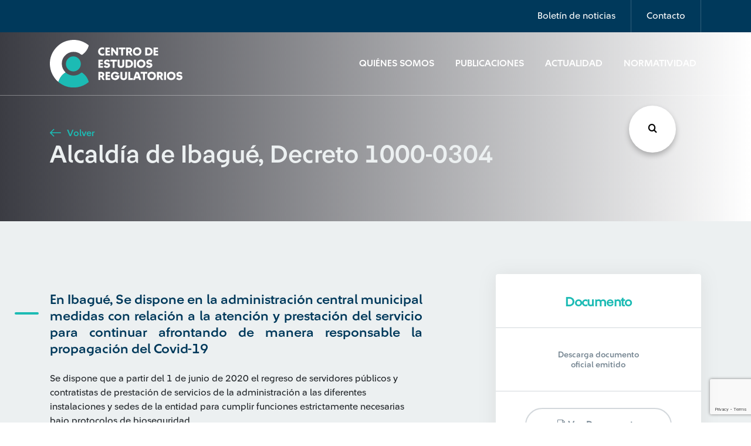

--- FILE ---
content_type: text/html; charset=UTF-8
request_url: https://www.cerlatam.com/normatividad/normas-regionales-de-colombia/alcaldia-de-ibague-decreto-1000-0304/
body_size: 10423
content:
<!-- incluimos nuestro template del header -->
<!DOCTYPE html>
<html>
	<head>
		<!-- Google Tag Manager -->
		<script>(function(w,d,s,l,i){w[l]=w[l]||[];w[l].push({'gtm.start':
		new Date().getTime(),event:'gtm.js'});var f=d.getElementsByTagName(s)[0],
		j=d.createElement(s),dl=l!='dataLayer'?'&l='+l:'';j.async=true;j.src=
		'https://www.googletagmanager.com/gtm.js?id='+i+dl;f.parentNode.insertBefore(j,f);
		})(window,document,'script','dataLayer','GTM-5BHX6VW');</script>
		<!-- End Google Tag Manager -->
		<title>Centro de Estudios Regulatorios</title>
		<meta charset="utf-8">
		<meta charset="utf-8" />
		<meta name="description" content="Centro de Estudios Regulatorios">
		<meta http-equiv="Content-Type" content="text/html; charset=UTF-8" />
		<meta http-equiv="X-UA-Compatible" content="IE=edge">
		<meta http-equiv="X-UA-Compatible" content="ie=edge">
		<meta name="viewport" content="width=device-width, initial-scale=1">
		<meta property="og:url" content="https://www.cerlatam.com/normatividad/normas-regionales-de-colombia/alcaldia-de-ibague-decreto-1000-0304" />
		<meta property="og:type" content="Centro de Estudios Regulatorios" />
		<meta property="og:title" content="Alcaldía de Ibagué, Decreto 1000-0304" />
		<meta property="og:description" content="" />
		<meta property="og:image" content="https://www.cerlatam.com/wp-content//themes/centro-estudios-regulatorios/assets/img/global/logo.svg" />
		<!-- preload -->
		<link rel="preload" href="https://www.cerlatam.com/wp-content//themes/centro-estudios-regulatorios/assets/css/main.css?v=1.2.28" as="style" type="text/css"/>
		<link rel="preload" href="https://www.cerlatam.com/wp-content//themes/centro-estudios-regulatorios/assets/fonts/icomoon/icomoon.eot?jkw3eq" as="font" type="application/vnd.ms-fontobject" crossorigin="anonymous">
		<link rel="preload" href="https://www.cerlatam.com/wp-content//themes/centro-estudios-regulatorios/assets/fonts/icomoon/icomoon.ttf?jkw3eq" as="font" type="font/ttf" crossorigin="anonymous">
		<link rel="preload" href="https://www.cerlatam.com/wp-content//themes/centro-estudios-regulatorios/assets/fonts/icomoon/icomoon.woff?jkw3eq" as="font" type="font/woff" crossorigin="anonymous">
		<!-- stylesheet -->
		<link rel="stylesheet" href="https://www.cerlatam.com/wp-content//themes/centro-estudios-regulatorios/assets/css/main.css?v=1.2.28" type="text/css" onload="this.onload=null;this.rel='stylesheet'" />
		<noscript><link rel="stylesheet" href="https://www.cerlatam.com/wp-content//themes/centro-estudios-regulatorios/assets/css/main.css?v=1.2.28"></noscript>
		<link rel="stylesheet" href="https://www.cerlatam.com/wp-content//themes/centro-estudios-regulatorios/assets/css/plugins/owl-carousel/owl.carousel.min.css" type="text/css" media="none" onload="if(media!='all')media='all'" lazyload />
		<link rel="stylesheet" href="https://www.cerlatam.com/wp-content//themes/centro-estudios-regulatorios/assets/css/plugins/slick/slick.min.css" type="text/css" media="none" onload="if(media!='all')media='all'" lazyload />
		<link rel="stylesheet" href="https://www.cerlatam.com/wp-content//themes/centro-estudios-regulatorios/assets/css/plugins/select2/select2.css" type="text/css" media="none" onload="if(media!='all')media='all'" lazyload />
		<link rel="stylesheet" href="https://www.cerlatam.com/wp-content//themes/centro-estudios-regulatorios/assets/css/plugins/daterangepicker/daterangepicker.min.css" type="text/css" media="none" onload="if(media!='all')media='all'" lazyload />
		<link rel="stylesheet" href="https://www.cerlatam.com/wp-content//themes/centro-estudios-regulatorios/assets/wp-styles/navigation.css" type="text/css" media="none" onload="if(media!='all')media='all'" lazyload />
		<!-- otros -->
		<link rel="author" href="Ilogica" />
		<script type="text/javascript">var TEMPLATE_URL = 'https://www.cerlatam.com/wp-content//themes/centro-estudios-regulatorios';</script>
		<meta name='robots' content='index, follow, max-image-preview:large, max-snippet:-1, max-video-preview:-1' />
	<style>img:is([sizes="auto" i], [sizes^="auto," i]) { contain-intrinsic-size: 3000px 1500px }</style>
	
	<!-- This site is optimized with the Yoast SEO plugin v26.3 - https://yoast.com/wordpress/plugins/seo/ -->
	<link rel="canonical" href="https://www.cerlatam.com/normatividad/normas-regionales-de-colombia/alcaldia-de-ibague-decreto-1000-0304/" />
	<meta property="og:locale" content="es_ES" />
	<meta property="og:type" content="article" />
	<meta property="og:title" content="Alcaldía de Ibagué, Decreto 1000-0304 - Centro de Estudios Regulatorios" />
	<meta property="og:description" content="Se dispone que a partir del 1 de junio de 2020 el regreso de servidores públicos y contratistas de prestación de servicios de la administración a las diferentes instalaciones y sedes de la entidad para cumplir funciones estrictamente necesarias bajo protocolos de bioseguridad." />
	<meta property="og:url" content="https://www.cerlatam.com/normatividad/normas-regionales-de-colombia/alcaldia-de-ibague-decreto-1000-0304/" />
	<meta property="og:site_name" content="Centro de Estudios Regulatorios" />
	<meta property="article:modified_time" content="2021-06-24T14:38:44+00:00" />
	<meta name="twitter:card" content="summary_large_image" />
	<script type="application/ld+json" class="yoast-schema-graph">{"@context":"https://schema.org","@graph":[{"@type":"WebPage","@id":"https://www.cerlatam.com/normatividad/normas-regionales-de-colombia/alcaldia-de-ibague-decreto-1000-0304/","url":"https://www.cerlatam.com/normatividad/normas-regionales-de-colombia/alcaldia-de-ibague-decreto-1000-0304/","name":"Alcaldía de Ibagué, Decreto 1000-0304 - Centro de Estudios Regulatorios","isPartOf":{"@id":"https://www.cerlatam.com/#website"},"datePublished":"2020-05-28T17:18:31+00:00","dateModified":"2021-06-24T14:38:44+00:00","breadcrumb":{"@id":"https://www.cerlatam.com/normatividad/normas-regionales-de-colombia/alcaldia-de-ibague-decreto-1000-0304/#breadcrumb"},"inLanguage":"es","potentialAction":[{"@type":"ReadAction","target":["https://www.cerlatam.com/normatividad/normas-regionales-de-colombia/alcaldia-de-ibague-decreto-1000-0304/"]}]},{"@type":"BreadcrumbList","@id":"https://www.cerlatam.com/normatividad/normas-regionales-de-colombia/alcaldia-de-ibague-decreto-1000-0304/#breadcrumb","itemListElement":[{"@type":"ListItem","position":1,"name":"Home","item":"https://www.cerlatam.com/"},{"@type":"ListItem","position":2,"name":"Normatividad","item":"https://www.cerlatam.com/normatividad/"},{"@type":"ListItem","position":3,"name":"Normas regionales de Colombia","item":"https://www.cerlatam.com/normatividad/normas-regionales-de-colombia/"},{"@type":"ListItem","position":4,"name":"Alcaldía de Ibagué, Decreto 1000-0304"}]},{"@type":"WebSite","@id":"https://www.cerlatam.com/#website","url":"https://www.cerlatam.com/","name":"Centro de Estudios Regulatorios","description":"Centro de Estudios Regulatorios","publisher":{"@id":"https://www.cerlatam.com/#organization"},"potentialAction":[{"@type":"SearchAction","target":{"@type":"EntryPoint","urlTemplate":"https://www.cerlatam.com/?s={search_term_string}"},"query-input":{"@type":"PropertyValueSpecification","valueRequired":true,"valueName":"search_term_string"}}],"inLanguage":"es"},{"@type":"Organization","@id":"https://www.cerlatam.com/#organization","name":"Centro de Estudios Regulatorios","url":"https://www.cerlatam.com/","logo":{"@type":"ImageObject","inLanguage":"es","@id":"https://www.cerlatam.com/#/schema/logo/image/","url":"https://www.cerlatam.com/wp-content//uploads/2021/04/logo-svg.png","contentUrl":"https://www.cerlatam.com/wp-content//uploads/2021/04/logo-svg.png","width":387,"height":135,"caption":"Centro de Estudios Regulatorios"},"image":{"@id":"https://www.cerlatam.com/#/schema/logo/image/"}}]}</script>
	<!-- / Yoast SEO plugin. -->


<link rel='dns-prefetch' href='//cdn.jsdelivr.net' />
<link rel="alternate" type="application/rss+xml" title="Centro de Estudios Regulatorios &raquo; Comentario Alcaldía de Ibagué, Decreto 1000-0304 del feed" href="https://www.cerlatam.com/normatividad/normas-regionales-de-colombia/alcaldia-de-ibague-decreto-1000-0304/feed/" />
<script type="text/javascript">
/* <![CDATA[ */
window._wpemojiSettings = {"baseUrl":"https:\/\/s.w.org\/images\/core\/emoji\/16.0.1\/72x72\/","ext":".png","svgUrl":"https:\/\/s.w.org\/images\/core\/emoji\/16.0.1\/svg\/","svgExt":".svg","source":{"concatemoji":"https:\/\/www.cerlatam.com\/wp\/wp-includes\/js\/wp-emoji-release.min.js?ver=1.2.49"}};
/*! This file is auto-generated */
!function(s,n){var o,i,e;function c(e){try{var t={supportTests:e,timestamp:(new Date).valueOf()};sessionStorage.setItem(o,JSON.stringify(t))}catch(e){}}function p(e,t,n){e.clearRect(0,0,e.canvas.width,e.canvas.height),e.fillText(t,0,0);var t=new Uint32Array(e.getImageData(0,0,e.canvas.width,e.canvas.height).data),a=(e.clearRect(0,0,e.canvas.width,e.canvas.height),e.fillText(n,0,0),new Uint32Array(e.getImageData(0,0,e.canvas.width,e.canvas.height).data));return t.every(function(e,t){return e===a[t]})}function u(e,t){e.clearRect(0,0,e.canvas.width,e.canvas.height),e.fillText(t,0,0);for(var n=e.getImageData(16,16,1,1),a=0;a<n.data.length;a++)if(0!==n.data[a])return!1;return!0}function f(e,t,n,a){switch(t){case"flag":return n(e,"\ud83c\udff3\ufe0f\u200d\u26a7\ufe0f","\ud83c\udff3\ufe0f\u200b\u26a7\ufe0f")?!1:!n(e,"\ud83c\udde8\ud83c\uddf6","\ud83c\udde8\u200b\ud83c\uddf6")&&!n(e,"\ud83c\udff4\udb40\udc67\udb40\udc62\udb40\udc65\udb40\udc6e\udb40\udc67\udb40\udc7f","\ud83c\udff4\u200b\udb40\udc67\u200b\udb40\udc62\u200b\udb40\udc65\u200b\udb40\udc6e\u200b\udb40\udc67\u200b\udb40\udc7f");case"emoji":return!a(e,"\ud83e\udedf")}return!1}function g(e,t,n,a){var r="undefined"!=typeof WorkerGlobalScope&&self instanceof WorkerGlobalScope?new OffscreenCanvas(300,150):s.createElement("canvas"),o=r.getContext("2d",{willReadFrequently:!0}),i=(o.textBaseline="top",o.font="600 32px Arial",{});return e.forEach(function(e){i[e]=t(o,e,n,a)}),i}function t(e){var t=s.createElement("script");t.src=e,t.defer=!0,s.head.appendChild(t)}"undefined"!=typeof Promise&&(o="wpEmojiSettingsSupports",i=["flag","emoji"],n.supports={everything:!0,everythingExceptFlag:!0},e=new Promise(function(e){s.addEventListener("DOMContentLoaded",e,{once:!0})}),new Promise(function(t){var n=function(){try{var e=JSON.parse(sessionStorage.getItem(o));if("object"==typeof e&&"number"==typeof e.timestamp&&(new Date).valueOf()<e.timestamp+604800&&"object"==typeof e.supportTests)return e.supportTests}catch(e){}return null}();if(!n){if("undefined"!=typeof Worker&&"undefined"!=typeof OffscreenCanvas&&"undefined"!=typeof URL&&URL.createObjectURL&&"undefined"!=typeof Blob)try{var e="postMessage("+g.toString()+"("+[JSON.stringify(i),f.toString(),p.toString(),u.toString()].join(",")+"));",a=new Blob([e],{type:"text/javascript"}),r=new Worker(URL.createObjectURL(a),{name:"wpTestEmojiSupports"});return void(r.onmessage=function(e){c(n=e.data),r.terminate(),t(n)})}catch(e){}c(n=g(i,f,p,u))}t(n)}).then(function(e){for(var t in e)n.supports[t]=e[t],n.supports.everything=n.supports.everything&&n.supports[t],"flag"!==t&&(n.supports.everythingExceptFlag=n.supports.everythingExceptFlag&&n.supports[t]);n.supports.everythingExceptFlag=n.supports.everythingExceptFlag&&!n.supports.flag,n.DOMReady=!1,n.readyCallback=function(){n.DOMReady=!0}}).then(function(){return e}).then(function(){var e;n.supports.everything||(n.readyCallback(),(e=n.source||{}).concatemoji?t(e.concatemoji):e.wpemoji&&e.twemoji&&(t(e.twemoji),t(e.wpemoji)))}))}((window,document),window._wpemojiSettings);
/* ]]> */
</script>
<style id='wp-emoji-styles-inline-css' type='text/css'>

	img.wp-smiley, img.emoji {
		display: inline !important;
		border: none !important;
		box-shadow: none !important;
		height: 1em !important;
		width: 1em !important;
		margin: 0 0.07em !important;
		vertical-align: -0.1em !important;
		background: none !important;
		padding: 0 !important;
	}
</style>
<style id='classic-theme-styles-inline-css' type='text/css'>
/*! This file is auto-generated */
.wp-block-button__link{color:#fff;background-color:#32373c;border-radius:9999px;box-shadow:none;text-decoration:none;padding:calc(.667em + 2px) calc(1.333em + 2px);font-size:1.125em}.wp-block-file__button{background:#32373c;color:#fff;text-decoration:none}
</style>
<link rel='stylesheet' id='ihs_geo_styles-css' href='https://www.cerlatam.com/wp-content//plugins/ihs-geo-location/style.css?ver=1.2.49' type='text/css' media='all' />
<link rel='stylesheet' id='wp-pagenavi-css' href='https://www.cerlatam.com/wp-content//plugins/wp-pagenavi/pagenavi-css.css?ver=1.2.49' type='text/css' media='all' />

<link rel='shortlink' href='https://www.cerlatam.com/?p=11828' />
<script>document.createElement( "picture" );if(!window.HTMLPictureElement && document.addEventListener) {window.addEventListener("DOMContentLoaded", function() {var s = document.createElement("script");s.src = "https://www.cerlatam.com/wp-content//plugins/webp-express/js/picturefill.min.js";document.body.appendChild(s);});}</script>    <style type="text/css">
        #page-sub-header { background: #fff; }
    </style>
    <link rel="icon" href="https://www.cerlatam.com/wp-content//uploads/2019/12/cropped-favicon-32x32.png" sizes="32x32" />
<link rel="icon" href="https://www.cerlatam.com/wp-content//uploads/2019/12/cropped-favicon-192x192.png" sizes="192x192" />
<link rel="apple-touch-icon" href="https://www.cerlatam.com/wp-content//uploads/2019/12/cropped-favicon-180x180.png" />
<meta name="msapplication-TileImage" content="https://www.cerlatam.com/wp-content//uploads/2019/12/cropped-favicon-270x270.png" />

	</head>
	<body class=" display" style="display:none;">
		<!-- Google Tag Manager (noscript) -->
		<noscript><iframe src="https://www.googletagmanager.com/ns.html?id=GTM-5BHX6VW"
		height="0" width="0" style="display:none;visibility:hidden"></iframe></noscript>
		<!-- End Google Tag Manager (noscript) -->
<!-- header -->
<header>

	<nav id="details-nav" class="navbar navbar-expand-lg navbar-light">
		<div class="container">
			<ul class="navbar-nav ml-auto">
				<li class="nav-item">
					<a class="nav-link" href="#" data-toggle="modal" data-target="#newsletter-modal">Boletín de noticias</a>
				</li>
				<li class="nav-item">
					<a class="nav-link" href="#" data-toggle="modal" data-target="#contact-modal">Contacto</a>
				</li>
							</ul>
		</div>
	</nav>

	<nav id="main-nav" class="navbar navbar-expand-lg navbar-light bg-light">
		<div class="container">
			<a class="navbar-brand" href="https://www.cerlatam.com">
				<img id="logo1" src="https://www.cerlatam.com/wp-content//themes/centro-estudios-regulatorios/assets/img/global/logo.svg" alt="Logo">
				<img id="logo2" src="https://www.cerlatam.com/wp-content//themes/centro-estudios-regulatorios/assets/img/global/logo2.svg" alt="Logo">
			</a>

			<button class="navbar-toggler" type="button" data-toggle="collapse" data-target="#navbarSupportedContent" aria-controls="navbarSupportedContent" aria-expanded="false" aria-label="Toggle navigation">
				<span class="navbar-toggler-icon"></span>
			</button>

			<div class="collapse navbar-collapse" id="navbarSupportedContent">
				<ul class="navbar-nav ml-auto">
																		<li class="nav-item">
								<a class="nav-link" href="https://www.cerlatam.com/quienes-somos/">Quiénes Somos</a>
							</li>
																								<li class="nav-item">
								<a class="nav-link" href="https://www.cerlatam.com/publicaciones/">Publicaciones</a>
							</li>
																								<li class="nav-item">
								<a class="nav-link" href="https://www.cerlatam.com/actualidad/">Actualidad</a>
							</li>
																								<li class="nav-item covid-19">
								<a class="nav-link" href="https://www.cerlatam.com/normatividad/">Normatividad</a>
							</li>
															</ul>
			</div>
		</div>
	</nav>
</header>

<!-- Contact modal -->
<div id="contact-modal" class="modal" tabindex="-1" role="dialog">
	<div class="modal-dialog modal-dialog-centered modal-lg" role="document">
		<div class="modal-content">
			<div class="modal-header">
				<h3 class="modal-title text-dark">Contáctate con nosotros</h3>
				<button type="button" class="close" data-dismiss="modal" aria-label="Close">
					<span aria-hidden="true">&times;</span>
				</button>
			</div>
			<div class="modal-body">
				<form id="contact-form" method="post">
					<div class="statement">
						<p>Con el apoyo de nuestros profesionales aliados de la academia y la empresa privada, brindamos servicios de consultoría en los distintos ámbitos de regulación.</p>
						<p>¡Compártenos tus datos y te contactaremos en breve!</p>
					</div>

					<div class="alert alert-success d-none">
						<p>¡Mensaje enviado!</p>
					</div>

					<div class="row">
						<div class="col-md-6 form-group outline-label">
							<input type="text" class="form-control" autocomplete="off" placeholder="Nombre" name="nombre">
							<label for="">Nombre</label>
						</div>
						<div class="col-md-6 form-group outline-label">
							<input type="email" class="form-control" autocomplete="off" placeholder="Correo electrónico" name="email">
							<label for="">Correo electrónico</label>
						</div>
					</div>
					<div class="row">
						<div class="col-md-6 form-group outline-label">
							<select name="country" id="" class="form-control custom-select">
								<option value="" selected>Selecciona País</option>
								<option value="Argentina">Argentina</option>
								<option value="Brasil">Brasil</option>
								<option value="Chile">Chile</option>
								<option value="Colombia">Colombia</option>
								<option value="El Salvador">El Salvador</option>
								<option value="México">México</option>
								<option value="Panamá">Panamá</option>
								<option value="Perú">Perú</option>
								<option value="República Dominicana">República Dominicana</option>
								<option value="Uruguay">Uruguay</option>
							</select>
							<label for="">País</label>
						</div>
						<div class="col-md-6 form-group outline-label">
							<input type="text" class="form-control" autocomplete="off" placeholder="Asunto del caso" name="subject">
							<label for="">Asunto del caso</label>
						</div>
					</div>
										<div class="row">
						<div class="col-md-12 form-group outline-label">
							<textarea class="form-control" autocomplete="off" rows="4" placeholder="Descripción del caso" name="message"></textarea>
							<label for="">Descripción del caso</label>
						</div>
						<div class="col-md-12 form-group policy">
							<p><input id="policy" type="checkbox" name="policy"> Autorizo a Suramericana S.A el tratamiento de mis datos personales con la finalidad de ser contactado para recibir información periódica en temas de actualidad, para recibir información e invitaciones a eventos académicos, para el ofrecimiento de servicios y para las demás finalidades contenidas en la política de privacidad que puede ser consultada en la <a href="https://www.cerlatam.com/terminos-y-condiciones/" target="_blank" rel="noopener noreferrer" class="text-dark">política de tratamiento de datos personales</a>, donde se encuentran los canales de contacto, y la forma de ejercer mis derechos a revocar la autorización, conocer, actualizar, rectificar y suprimir.</p>
							<a href="javascript:;" class="show-more"><i class="icon-arrow-down icon-sm"></i> <span>ver más</span></a>
						</div>
						<div class="col-md-12">
							<button type="submit" id="btnssubmitc" class="btn btn-primary">Enviar Mensaje</button>
						</div>
					</div>
				</form>
			</div>
		</div>
	</div>
</div>
<!-- Newsletter modal -->
<div id="newsletter-modal" class="modal" tabindex="-1" role="dialog">
    <div class="modal-dialog modal-dialog-centered modal-lg" role="document">
        <div class="modal-content">
            <div class="modal-header">
                <button type="button" class="close" data-dismiss="modal" aria-label="Close">
                    <i class="icon-close"></i>
                </button>
            </div>
            <div class="modal-body">
                <form id="newsletter-form" method="post">
                    <img src="https://www.cerlatam.com/wp-content//themes/centro-estudios-regulatorios/assets/img/icons/mail.svg" alt="">
                    <h2>Suscríbete</h2>
                    <p class="subtitle">¡Entérate de lo último! Escoge uno o varios tipos de artículos y sé el primero en enterarte.</p>

                    <div class="alert alert-success d-none">
                        <p>¡Gracias por inscribirte!</p>
                    </div>

                    <script defer src="https://www.google.com/recaptcha/api.js?render=6Lc8NNMUAAAAAD24Du1OvlsproDRTg3O3RhmKzN7"></script>

                    <div class="row">
                        <div class="col-md-6 form-group outline-label">
                            <input type="text" class="form-control" autocomplete="off" placeholder="Nombre" name="name-news">
                            <label for="">Nombre</label>
                        </div>
                        <div class="col-md-6 form-group outline-label">
                            <input type="email" class="form-control" autocomplete="off" placeholder="Correo electrónico" name="email-news">
                            <label for="">Correo electrónico</label>
                        </div>
                    </div>
                    <div class="row">
                       <div class="col-md-12 form-group policy">
							<p><input id="policy-news" type="checkbox" name="newsletter_policy"> Autorizo a Suramericana S.A el tratamiento de mis datos personales con la finalidad de ser contactado para recibir información periódica en temas de actualidad, para recibir información e invitaciones a eventos académicos, para el ofrecimiento de servicios y para las demás finalidades contenidas en la política de privacidad que puede ser consultada en la <a href="https://www.cerlatam.com/terminos-y-condiciones/" target="_blank" rel="noopener noreferrer" class="text-dark">política de tratamiento de datos personales</a>, donde se encuentran los canales de contacto, y la forma de ejercer mis derechos a revocar la autorización, conocer, actualizar, rectificar y suprimir.</p>
							<a href="javascript:;" class="show-more"><i class="icon-arrow-down icon-sm"></i> <span>ver más</span></a>
						</div>


                        <div class="col-md-12">
                            <button type="submit" id="btnssubmit" class="btn btn-primary">Suscríbete</button>
                        </div>
                    </div>
                </form>
            </div>
        </div>
    </div>
</div>
    <section class="buscador_global">
	<div class="encabezado">
		<h2>Búsqueda</h2>
		<i class="icon-close close_modal"></i>
	</div>
	<form class="inputs_search" action="/" method="get">
		<div id="list1" class="dropdown-check-list" tabindex="100">
			<span class="anchor anchor_click">Seleccione país</span>
			<ul class="items">
								<li>
					<input class="check-search" name="paises[]" value="ar" type="checkbox"/><label>Argentina</label>
				</li>
								<li>
					<input class="check-search" name="paises[]" value="br" type="checkbox"/><label>Brasil</label>
				</li>
								<li>
					<input class="check-search" name="paises[]" value="cl" type="checkbox"/><label>Chile</label>
				</li>
								<li>
					<input class="check-search" name="paises[]" value="co" type="checkbox"/><label>Colombia</label>
				</li>
								<li>
					<input class="check-search" name="paises[]" value="sv" type="checkbox"/><label>El Salvador</label>
				</li>
								<li>
					<input class="check-search" name="paises[]" value="mx" type="checkbox"/><label>México</label>
				</li>
								<li>
					<input class="check-search" name="paises[]" value="pa" type="checkbox"/><label>Panamá</label>
				</li>
								<li>
					<input class="check-search" name="paises[]" value="do" type="checkbox"/><label>República Dominicana</label>
				</li>
								<li>
					<input class="check-search" name="paises[]" value="uy" type="checkbox"/><label>Uruguay</label>
				</li>
							</ul>
		</div>
		<div id="list2" class="dropdown-check-list" tabindex="100">
			<span class="anchor anchor_click">Tipo de artículo</span>
			<ul class="items">
								<li>
					<input class="check-search" name="tipo[]" value="normatividad" type="checkbox"/><label>Normatividad</label>
				</li>
								<li>
					<input class="check-search" name="tipo[]" value="actualidad" type="checkbox"/><label>Actualidad</label>
				</li>
								<li>
					<input class="check-search" name="tipo[]" value="publicaciones" type="checkbox"/><label>Publicaciones</label>
				</li>
							</ul>
		</div>
		<div class="input_busqueda">
			<input class="busqueda" name="s" required type="text" placeholder="Escribe los términos de búsqueda"/>
			<i class="icon-search"></i>
		</div>
		<button>Buscar<i class="icon-search"></i>
		</button>
	</form>
	<div class="tags_search etiquetas_busqueda"></div>
</section>
    <button class="btn_buscar_fixed"><i class="icon-search"></i></button><!-- incluimos el contenido que nosotros le especifiquemos -->
<!-- 
en la primera linea Extendemos de nuestro template padre el cual tiene toda la estructura base del header, content y footer 
entre otras cosas.
Este comentario lo colocamos acá debido a que no puede haber ningun texto fuera del objeto block debido a que estamos 
extenidendo de otro -->


<!-- Indicamos que este es el nombre del content para que lo incluya en nuestro template base. Ojo que en el template base (base.twig)
no se llama con include sino que con la palabra block --> 

<div id="hero-block" class="hero-block container-fluid" style="background: url() no-repeat center center/cover;">
    <div class="row">
        <div class="container">
            <div class="row">
                <div class="text col-lg-12">
                    <a href="javascript:;" onclick="window.history.go(-1); return false;" class="btn-link">
                        <i class="icon-arrow-left"></i> Volver
                    </a>
                    <h2>Alcaldía de Ibagué, Decreto 1000-0304</h2>
                </div>
            </div>
        </div>
    </div>
</div>
<section class="post-country bg-light">
    <div id="post-content" class="container post-content">
        
                    <div class="row">
                <div class="col-lg-7 col-md-12 section-ray">
                    <h4 class="mt-0 mb-4">En Ibagué, Se dispone en la administración central municipal medidas con relación a la atención y prestación del servicio para continuar afrontando de manera responsable la propagación del Covid-19</h4>
                    Se dispone que a partir del 1 de junio de 2020 el regreso de servidores públicos y contratistas de prestación de servicios de la administración a las diferentes instalaciones y sedes de la entidad para cumplir funciones estrictamente necesarias bajo protocolos de bioseguridad.
                </div>
                
                <div class="col-lg-4 offset-lg-1 col-md-12 text-center">
                    <div class="card-right">
                        <h5 class="title-doc">Documento</h5>
                        <p>Descarga documento oficial emitido</p>
                        <div class="icons-group">
                            <a href="" download="" class="btn btn-outline-dark btn-lc"><i class="icon-document"></i> Ver documento</a>
                        </div>
                    </div>
                </div>
            </div>
            </div>
</section>


<!-- no se olviden de finalizar el bloque -->
    <div id="brand-slider" class="section container-fluid">
    <div class="row">
        <div class="container">
            <div class="row align-items-center">
                <div class="col-md-2 col-sm-12">
                    <h4 class="text-light">Nuestros <span>Aliados</span></h4>
                </div>            
                
                <div class="col-md-4 col-sm-12">
                                    </div>

                <div class="col-lg-2 col-md-3 col-sm-12">
                                                                                                                                                                                    <picture><source srcset="https://www.cerlatam.com/wp-content/webp-express/webp-images/doc-root/wp-content/uploads/2019/11/seguros-sura.png.webp" type="image/webp"><img class="brand sura-brand webpexpress-processed" src="https://www.cerlatam.com/wp-content//uploads/2019/11/seguros-sura.png" alt="Seguros Sura"></picture>
                                                                                    </div>
            </div>
        </div>
    </div>
</div>
<!-- incluimos nuestro footer -->
		<footer class="container footer-lg">
	  		<div class="row nav align-items-center">
				<div class="col-md-3">
					<a class="navbar-brand" href="https://www.cerlatam.com">
						<picture><source srcset="https://www.cerlatam.com/wp-content/webp-express/webp-images/doc-root/wp-content/uploads/2024/09/logo-cer-latam-positivo.png.webp" type="image/webp"><img src="https://www.cerlatam.com/wp-content//uploads/2024/09/logo-cer-latam-positivo.png" alt="Logo" class="webpexpress-processed"></picture>
					</a>
				</div>
				<nav class="col-lg-9 col-md-12">
					<ul class="nav-items">
												<li>
							<a href="https://www.cerlatam.com/quienes-somos/" target="">Quiénes Somos</a>
						</li>
												<li>
							<a href="https://www.cerlatam.com/publicaciones/" target="">Publicaciones</a>
						</li>
												<li>
							<a href="https://www.cerlatam.com/actualidad/" target="">Actualidad</a>
						</li>
											</ul>
				</nav>
			</div>

			<div class="row nav nav--secondary nav--two-section align-items-end">
				<nav class="col-md-12">
					<ul>
												<li>
							<a href="https://www.cerlatam.com/mapa-del-sitio/" target="">Mapa del sitio</a>
						</li>
												<li>
							<a href="https://www.cerlatam.com/terminos-y-condiciones/" target="">Términos y Condiciones</a>
						</li>
												<li>
							<a href="#" data-toggle="modal" data-target="#contact-modal">Contacto</a>
						</li>
						                <li>
                    <a href="#facebook">
                        <i class="icon-facebook"></i>	
                    </a>
                </li>
                        <li>
                    <a href="#">
                        <i class="icon-instagram"></i>	
                    </a>
                </li>
                        <li>
                    <a href="#">
                        <i class="icon-linkedin"></i>	
                    </a>
                </li>
        
					</ul>
				</nav>
			</div>

			<div class="row nav nav--third nav--two-section align-items-center">
				<nav class="col-md-10">
					<ul>
						<li>
							&copy; Copyright CER 2026
						</li>
					</ul>
				</nav>
				<nav class="col-md-2">
					<ul class="text-right">
						<li class="ilogica">
							Otro más de <a href="https://www.ilogica.cl/" target="_blank" rel="noopener noreferrer" rel="nofollow"> ilógica</a>
						</li>
					</ul>
				</nav>
			</div>
		</footer>

		<footer class="container-fluid footer-sm">
			<div class="row row-start">
				<div class="col-sm-6 col-xs-12">
					<ul>
						<li>
							<a href="#" data-toggle="modal" data-target="#contact-modal">Consultoría</a>
						</li>
												<li>
							<a href="https://www.cerlatam.com/quienes-somos/" target="">Quiénes Somos</a>
						</li>
												<li>
							<a href="https://www.cerlatam.com/publicaciones/" target="">Publicaciones</a>
						</li>
												<li>
							<a href="https://www.cerlatam.com/actualidad/" target="">Actualidad</a>
						</li>
											</ul>
				</div>
				<div class="col-sm-6 col-xs-12">
					<ul>
												<li>
							<a href="https://www.cerlatam.com/mapa-del-sitio/" target="">Mapa del sitio</a>
						</li>
												<li>
							<a href="https://www.cerlatam.com/terminos-y-condiciones/" target="">Términos y Condiciones</a>
						</li>
												<li>
							<a href="#" data-toggle="modal" data-target="#contact-modal">Contacto</a>
						</li>
					</ul>
				</div>
			</div>

			<div class="row row-end">
				<div class="col-lg-12">
					<ul>
						                <li>
                    <a href="#facebook">
                        <i class="icon-facebook"></i>	
                    </a>
                </li>
                        <li>
                    <a href="#">
                        <i class="icon-instagram"></i>	
                    </a>
                </li>
                        <li>
                    <a href="#">
                        <i class="icon-linkedin"></i>	
                    </a>
                </li>
        
					</ul>
					<span>&copy; Copyright CER 2026</span> <br>
					<span class="ilogica">Otro más de <a href="https://www.ilogica.cl/" target="_blank" rel="nofollow" rel="nofollow"> ilógica</a></span>
				</div>
			</div>
		</footer>
		<script src="https://www.google.com/recaptcha/api.js" async defer></script>
		<script type="speculationrules">
{"prefetch":[{"source":"document","where":{"and":[{"href_matches":"\/*"},{"not":{"href_matches":["\/wp\/wp-*.php","\/wp\/wp-admin\/*","\/wp-content\/\/uploads\/*","\/wp-content\/*","\/wp-content\/\/plugins\/*","\/wp-content\/\/themes\/centro-estudios-regulatorios\/*","\/*\\?(.+)"]}},{"not":{"selector_matches":"a[rel~=\"nofollow\"]"}},{"not":{"selector_matches":".no-prefetch, .no-prefetch a"}}]},"eagerness":"conservative"}]}
</script>
<script type="text/javascript" src="https://www.cerlatam.com/wp-content//themes/centro-estudios-regulatorios/assets/js/plugins/jquery/jquery.min.js?ver=1.2.49" id="jquery-js"></script>
<script type="text/javascript" src="https://www.cerlatam.com/wp-content//themes/centro-estudios-regulatorios/assets/js/plugins/bootstrap-4/popper.min.js?ver=1.2.49" id="popper-js"></script>
<script type="text/javascript" src="https://www.cerlatam.com/wp-content//themes/centro-estudios-regulatorios/assets/js/plugins/bootstrap-4/bootstrap.min.js?ver=1.2.49" id="bootstrap-4-js"></script>
<script type="text/javascript" src="https://www.cerlatam.com/wp-content//themes/centro-estudios-regulatorios/assets/js/plugins/owl-carousel/owl.carousel.min.js?ver=1.2.49" id="owl-carousel-js"></script>
<script type="text/javascript" src="https://www.cerlatam.com/wp-content//themes/centro-estudios-regulatorios/assets/js/plugins/owl-carousel/owl.navigation.min.js?ver=1.2.49" id="owl-navigation-js"></script>
<script type="text/javascript" src="https://www.cerlatam.com/wp-content//themes/centro-estudios-regulatorios/assets/js/plugins/owl-carousel/owl.autoplay.min.js?ver=1.2.49" id="owl-autoplay-js"></script>
<script type="text/javascript" src="https://www.cerlatam.com/wp-content//themes/centro-estudios-regulatorios/assets/js/plugins/owl-carousel/owl.animate.min.js?ver=1.2.49" id="owl-animate-js"></script>
<script type="text/javascript" src="https://www.cerlatam.com/wp-content//themes/centro-estudios-regulatorios/assets/js/plugins/owl-carousel/owl.hash.min.js?ver=1.2.49" id="owl-hash-js"></script>
<script type="text/javascript" src="https://www.cerlatam.com/wp-content//themes/centro-estudios-regulatorios/assets/js/plugins/owl-carousel/owl.autorefresh.min.js?ver=1.2.49" id="owl-autorefresh-js"></script>
<script type="text/javascript" src="https://www.cerlatam.com/wp-content//themes/centro-estudios-regulatorios/assets/js/plugins/owl-carousel/owl.support.min.js?ver=1.2.49" id="owl-support-js"></script>
<script type="text/javascript" src="https://www.cerlatam.com/wp-content//themes/centro-estudios-regulatorios/assets/js/plugins/slick/slick.min.js?ver=1.2.49" id="slick-carousel-js"></script>
<script type="text/javascript" src="https://cdn.jsdelivr.net/momentjs/latest/moment.min.js?ver=1.2.49" id="moment-js-js"></script>
<script type="text/javascript" src="https://cdn.jsdelivr.net/npm/daterangepicker/daterangepicker.min.js?ver=1.2.49" id="daterangepicker-js-js"></script>
<script type="text/javascript" src="https://www.cerlatam.com/wp-content//themes/centro-estudios-regulatorios/assets/js/components/brands-slider.min.js?ver=1.2.49" id="brands-slider-js"></script>
<script type="text/javascript" src="https://www.cerlatam.com/wp-content//themes/centro-estudios-regulatorios/assets/js/components/posts-slider.min.js?ver=1.2.49" id="posts-slider-js"></script>
<script type="text/javascript" src="https://www.cerlatam.com/wp-content//themes/centro-estudios-regulatorios/assets/js/components/courses-slider.min.js?ver=1.2.49" id="courses-slider-js"></script>
<script type="text/javascript" src="https://www.cerlatam.com/wp-content//themes/centro-estudios-regulatorios/assets/js/components/social-networks-slider.min.js?ver=1.2.49" id="social-networks-slider-js"></script>
<script type="text/javascript" src="https://www.cerlatam.com/wp-content//themes/centro-estudios-regulatorios/assets/js/components/podcast-slider.min.js?ver=1.2.49" id="podcast-slider-js"></script>
<script type="text/javascript" src="https://www.cerlatam.com/wp-content//themes/centro-estudios-regulatorios/assets/js/global.min.js?ver=1.2.49" id="global-js-js"></script>
<script type="text/javascript" src="https://www.cerlatam.com/wp-content//themes/centro-estudios-regulatorios/assets/js/plugins/jquery/jquery-validation.min.js?ver=1.2.49" id="jquery-validation-js"></script>
<script type="text/javascript" src="https://www.cerlatam.com/wp-content//themes/centro-estudios-regulatorios/assets/js/jquery.forms.min.js?ver=1.2.49" id="jquery-forms-js"></script>
<script type="text/javascript" src="https://www.cerlatam.com/wp-content//themes/centro-estudios-regulatorios/assets/js/plugins/select2/select2.min.js?ver=1.2.49" id="select2-js-js"></script>
<script type="text/javascript" src="https://www.cerlatam.com/wp-content//themes/centro-estudios-regulatorios/assets/js/contact-form.js?ver=1.2.49" id="form-contact-js"></script>
<script type="text/javascript" src="https://www.cerlatam.com/wp-content//themes/centro-estudios-regulatorios/assets/js/newsletter-form.js?ver=1.2.49" id="form-newsletter-js"></script>
<script type="text/javascript" src="https://www.cerlatam.com/wp-content//themes/centro-estudios-regulatorios/assets/js/wp-js.js?ver=1.2.49" id="custom-wp-js-js"></script>
<script type="text/javascript" id="disqus_count-js-extra">
/* <![CDATA[ */
var countVars = {"disqusShortname":"http-localhost-sitio-regulacion-backend"};
/* ]]> */
</script>
<script type="text/javascript" src="https://www.cerlatam.com/wp-content//plugins/disqus-comment-system/public/js/comment_count.js?ver=1.2.49" id="disqus_count-js"></script>
<script type="text/javascript" id="ihs_geo_main_js-js-extra">
/* <![CDATA[ */
var geodata = {"ajax_url":"https:\/\/www.cerlatam.com\/wp\/wp-admin\/admin-ajax.php","ajax_nonce":"8d6b975857"};
/* ]]> */
</script>
<script type="text/javascript" src="https://www.cerlatam.com/wp-content//plugins/ihs-geo-location/vendor/js/main.js?ver=1.2.49" id="ihs_geo_main_js-js"></script>


		<script>
		$(document).ready(function () {
			$('.update-search').on('click', function () {
				Input = $(this).data('remove');
				( Input == 's' )? $('input#' + Input ).val('') : $('input#' + Input ).remove();
				$('form[name="buscador"]').submit();
			});
			$('.only-search').on('click', function () {
				Only = $(this).data('remove');
				console.log(Only);
				$('form[name="buscador"] input[name="tipo[]"]').each(function(){
					console.log($(this).val());
					if( Only != $(this).val() ){
						$(this).remove()
					}
				})
				setTimeout( $('form[name="buscador"]').submit() , 1000);;
			});
			$('.update-order').on('change', function () {
				$('form[name="buscador"]').submit();
			});
		});
		</script>

	</body>
</html>


--- FILE ---
content_type: text/html; charset=utf-8
request_url: https://www.google.com/recaptcha/api2/anchor?ar=1&k=6Lc8NNMUAAAAAD24Du1OvlsproDRTg3O3RhmKzN7&co=aHR0cHM6Ly93d3cuY2VybGF0YW0uY29tOjQ0Mw..&hl=en&v=PoyoqOPhxBO7pBk68S4YbpHZ&size=invisible&anchor-ms=20000&execute-ms=30000&cb=b0zyluwet7nq
body_size: 48945
content:
<!DOCTYPE HTML><html dir="ltr" lang="en"><head><meta http-equiv="Content-Type" content="text/html; charset=UTF-8">
<meta http-equiv="X-UA-Compatible" content="IE=edge">
<title>reCAPTCHA</title>
<style type="text/css">
/* cyrillic-ext */
@font-face {
  font-family: 'Roboto';
  font-style: normal;
  font-weight: 400;
  font-stretch: 100%;
  src: url(//fonts.gstatic.com/s/roboto/v48/KFO7CnqEu92Fr1ME7kSn66aGLdTylUAMa3GUBHMdazTgWw.woff2) format('woff2');
  unicode-range: U+0460-052F, U+1C80-1C8A, U+20B4, U+2DE0-2DFF, U+A640-A69F, U+FE2E-FE2F;
}
/* cyrillic */
@font-face {
  font-family: 'Roboto';
  font-style: normal;
  font-weight: 400;
  font-stretch: 100%;
  src: url(//fonts.gstatic.com/s/roboto/v48/KFO7CnqEu92Fr1ME7kSn66aGLdTylUAMa3iUBHMdazTgWw.woff2) format('woff2');
  unicode-range: U+0301, U+0400-045F, U+0490-0491, U+04B0-04B1, U+2116;
}
/* greek-ext */
@font-face {
  font-family: 'Roboto';
  font-style: normal;
  font-weight: 400;
  font-stretch: 100%;
  src: url(//fonts.gstatic.com/s/roboto/v48/KFO7CnqEu92Fr1ME7kSn66aGLdTylUAMa3CUBHMdazTgWw.woff2) format('woff2');
  unicode-range: U+1F00-1FFF;
}
/* greek */
@font-face {
  font-family: 'Roboto';
  font-style: normal;
  font-weight: 400;
  font-stretch: 100%;
  src: url(//fonts.gstatic.com/s/roboto/v48/KFO7CnqEu92Fr1ME7kSn66aGLdTylUAMa3-UBHMdazTgWw.woff2) format('woff2');
  unicode-range: U+0370-0377, U+037A-037F, U+0384-038A, U+038C, U+038E-03A1, U+03A3-03FF;
}
/* math */
@font-face {
  font-family: 'Roboto';
  font-style: normal;
  font-weight: 400;
  font-stretch: 100%;
  src: url(//fonts.gstatic.com/s/roboto/v48/KFO7CnqEu92Fr1ME7kSn66aGLdTylUAMawCUBHMdazTgWw.woff2) format('woff2');
  unicode-range: U+0302-0303, U+0305, U+0307-0308, U+0310, U+0312, U+0315, U+031A, U+0326-0327, U+032C, U+032F-0330, U+0332-0333, U+0338, U+033A, U+0346, U+034D, U+0391-03A1, U+03A3-03A9, U+03B1-03C9, U+03D1, U+03D5-03D6, U+03F0-03F1, U+03F4-03F5, U+2016-2017, U+2034-2038, U+203C, U+2040, U+2043, U+2047, U+2050, U+2057, U+205F, U+2070-2071, U+2074-208E, U+2090-209C, U+20D0-20DC, U+20E1, U+20E5-20EF, U+2100-2112, U+2114-2115, U+2117-2121, U+2123-214F, U+2190, U+2192, U+2194-21AE, U+21B0-21E5, U+21F1-21F2, U+21F4-2211, U+2213-2214, U+2216-22FF, U+2308-230B, U+2310, U+2319, U+231C-2321, U+2336-237A, U+237C, U+2395, U+239B-23B7, U+23D0, U+23DC-23E1, U+2474-2475, U+25AF, U+25B3, U+25B7, U+25BD, U+25C1, U+25CA, U+25CC, U+25FB, U+266D-266F, U+27C0-27FF, U+2900-2AFF, U+2B0E-2B11, U+2B30-2B4C, U+2BFE, U+3030, U+FF5B, U+FF5D, U+1D400-1D7FF, U+1EE00-1EEFF;
}
/* symbols */
@font-face {
  font-family: 'Roboto';
  font-style: normal;
  font-weight: 400;
  font-stretch: 100%;
  src: url(//fonts.gstatic.com/s/roboto/v48/KFO7CnqEu92Fr1ME7kSn66aGLdTylUAMaxKUBHMdazTgWw.woff2) format('woff2');
  unicode-range: U+0001-000C, U+000E-001F, U+007F-009F, U+20DD-20E0, U+20E2-20E4, U+2150-218F, U+2190, U+2192, U+2194-2199, U+21AF, U+21E6-21F0, U+21F3, U+2218-2219, U+2299, U+22C4-22C6, U+2300-243F, U+2440-244A, U+2460-24FF, U+25A0-27BF, U+2800-28FF, U+2921-2922, U+2981, U+29BF, U+29EB, U+2B00-2BFF, U+4DC0-4DFF, U+FFF9-FFFB, U+10140-1018E, U+10190-1019C, U+101A0, U+101D0-101FD, U+102E0-102FB, U+10E60-10E7E, U+1D2C0-1D2D3, U+1D2E0-1D37F, U+1F000-1F0FF, U+1F100-1F1AD, U+1F1E6-1F1FF, U+1F30D-1F30F, U+1F315, U+1F31C, U+1F31E, U+1F320-1F32C, U+1F336, U+1F378, U+1F37D, U+1F382, U+1F393-1F39F, U+1F3A7-1F3A8, U+1F3AC-1F3AF, U+1F3C2, U+1F3C4-1F3C6, U+1F3CA-1F3CE, U+1F3D4-1F3E0, U+1F3ED, U+1F3F1-1F3F3, U+1F3F5-1F3F7, U+1F408, U+1F415, U+1F41F, U+1F426, U+1F43F, U+1F441-1F442, U+1F444, U+1F446-1F449, U+1F44C-1F44E, U+1F453, U+1F46A, U+1F47D, U+1F4A3, U+1F4B0, U+1F4B3, U+1F4B9, U+1F4BB, U+1F4BF, U+1F4C8-1F4CB, U+1F4D6, U+1F4DA, U+1F4DF, U+1F4E3-1F4E6, U+1F4EA-1F4ED, U+1F4F7, U+1F4F9-1F4FB, U+1F4FD-1F4FE, U+1F503, U+1F507-1F50B, U+1F50D, U+1F512-1F513, U+1F53E-1F54A, U+1F54F-1F5FA, U+1F610, U+1F650-1F67F, U+1F687, U+1F68D, U+1F691, U+1F694, U+1F698, U+1F6AD, U+1F6B2, U+1F6B9-1F6BA, U+1F6BC, U+1F6C6-1F6CF, U+1F6D3-1F6D7, U+1F6E0-1F6EA, U+1F6F0-1F6F3, U+1F6F7-1F6FC, U+1F700-1F7FF, U+1F800-1F80B, U+1F810-1F847, U+1F850-1F859, U+1F860-1F887, U+1F890-1F8AD, U+1F8B0-1F8BB, U+1F8C0-1F8C1, U+1F900-1F90B, U+1F93B, U+1F946, U+1F984, U+1F996, U+1F9E9, U+1FA00-1FA6F, U+1FA70-1FA7C, U+1FA80-1FA89, U+1FA8F-1FAC6, U+1FACE-1FADC, U+1FADF-1FAE9, U+1FAF0-1FAF8, U+1FB00-1FBFF;
}
/* vietnamese */
@font-face {
  font-family: 'Roboto';
  font-style: normal;
  font-weight: 400;
  font-stretch: 100%;
  src: url(//fonts.gstatic.com/s/roboto/v48/KFO7CnqEu92Fr1ME7kSn66aGLdTylUAMa3OUBHMdazTgWw.woff2) format('woff2');
  unicode-range: U+0102-0103, U+0110-0111, U+0128-0129, U+0168-0169, U+01A0-01A1, U+01AF-01B0, U+0300-0301, U+0303-0304, U+0308-0309, U+0323, U+0329, U+1EA0-1EF9, U+20AB;
}
/* latin-ext */
@font-face {
  font-family: 'Roboto';
  font-style: normal;
  font-weight: 400;
  font-stretch: 100%;
  src: url(//fonts.gstatic.com/s/roboto/v48/KFO7CnqEu92Fr1ME7kSn66aGLdTylUAMa3KUBHMdazTgWw.woff2) format('woff2');
  unicode-range: U+0100-02BA, U+02BD-02C5, U+02C7-02CC, U+02CE-02D7, U+02DD-02FF, U+0304, U+0308, U+0329, U+1D00-1DBF, U+1E00-1E9F, U+1EF2-1EFF, U+2020, U+20A0-20AB, U+20AD-20C0, U+2113, U+2C60-2C7F, U+A720-A7FF;
}
/* latin */
@font-face {
  font-family: 'Roboto';
  font-style: normal;
  font-weight: 400;
  font-stretch: 100%;
  src: url(//fonts.gstatic.com/s/roboto/v48/KFO7CnqEu92Fr1ME7kSn66aGLdTylUAMa3yUBHMdazQ.woff2) format('woff2');
  unicode-range: U+0000-00FF, U+0131, U+0152-0153, U+02BB-02BC, U+02C6, U+02DA, U+02DC, U+0304, U+0308, U+0329, U+2000-206F, U+20AC, U+2122, U+2191, U+2193, U+2212, U+2215, U+FEFF, U+FFFD;
}
/* cyrillic-ext */
@font-face {
  font-family: 'Roboto';
  font-style: normal;
  font-weight: 500;
  font-stretch: 100%;
  src: url(//fonts.gstatic.com/s/roboto/v48/KFO7CnqEu92Fr1ME7kSn66aGLdTylUAMa3GUBHMdazTgWw.woff2) format('woff2');
  unicode-range: U+0460-052F, U+1C80-1C8A, U+20B4, U+2DE0-2DFF, U+A640-A69F, U+FE2E-FE2F;
}
/* cyrillic */
@font-face {
  font-family: 'Roboto';
  font-style: normal;
  font-weight: 500;
  font-stretch: 100%;
  src: url(//fonts.gstatic.com/s/roboto/v48/KFO7CnqEu92Fr1ME7kSn66aGLdTylUAMa3iUBHMdazTgWw.woff2) format('woff2');
  unicode-range: U+0301, U+0400-045F, U+0490-0491, U+04B0-04B1, U+2116;
}
/* greek-ext */
@font-face {
  font-family: 'Roboto';
  font-style: normal;
  font-weight: 500;
  font-stretch: 100%;
  src: url(//fonts.gstatic.com/s/roboto/v48/KFO7CnqEu92Fr1ME7kSn66aGLdTylUAMa3CUBHMdazTgWw.woff2) format('woff2');
  unicode-range: U+1F00-1FFF;
}
/* greek */
@font-face {
  font-family: 'Roboto';
  font-style: normal;
  font-weight: 500;
  font-stretch: 100%;
  src: url(//fonts.gstatic.com/s/roboto/v48/KFO7CnqEu92Fr1ME7kSn66aGLdTylUAMa3-UBHMdazTgWw.woff2) format('woff2');
  unicode-range: U+0370-0377, U+037A-037F, U+0384-038A, U+038C, U+038E-03A1, U+03A3-03FF;
}
/* math */
@font-face {
  font-family: 'Roboto';
  font-style: normal;
  font-weight: 500;
  font-stretch: 100%;
  src: url(//fonts.gstatic.com/s/roboto/v48/KFO7CnqEu92Fr1ME7kSn66aGLdTylUAMawCUBHMdazTgWw.woff2) format('woff2');
  unicode-range: U+0302-0303, U+0305, U+0307-0308, U+0310, U+0312, U+0315, U+031A, U+0326-0327, U+032C, U+032F-0330, U+0332-0333, U+0338, U+033A, U+0346, U+034D, U+0391-03A1, U+03A3-03A9, U+03B1-03C9, U+03D1, U+03D5-03D6, U+03F0-03F1, U+03F4-03F5, U+2016-2017, U+2034-2038, U+203C, U+2040, U+2043, U+2047, U+2050, U+2057, U+205F, U+2070-2071, U+2074-208E, U+2090-209C, U+20D0-20DC, U+20E1, U+20E5-20EF, U+2100-2112, U+2114-2115, U+2117-2121, U+2123-214F, U+2190, U+2192, U+2194-21AE, U+21B0-21E5, U+21F1-21F2, U+21F4-2211, U+2213-2214, U+2216-22FF, U+2308-230B, U+2310, U+2319, U+231C-2321, U+2336-237A, U+237C, U+2395, U+239B-23B7, U+23D0, U+23DC-23E1, U+2474-2475, U+25AF, U+25B3, U+25B7, U+25BD, U+25C1, U+25CA, U+25CC, U+25FB, U+266D-266F, U+27C0-27FF, U+2900-2AFF, U+2B0E-2B11, U+2B30-2B4C, U+2BFE, U+3030, U+FF5B, U+FF5D, U+1D400-1D7FF, U+1EE00-1EEFF;
}
/* symbols */
@font-face {
  font-family: 'Roboto';
  font-style: normal;
  font-weight: 500;
  font-stretch: 100%;
  src: url(//fonts.gstatic.com/s/roboto/v48/KFO7CnqEu92Fr1ME7kSn66aGLdTylUAMaxKUBHMdazTgWw.woff2) format('woff2');
  unicode-range: U+0001-000C, U+000E-001F, U+007F-009F, U+20DD-20E0, U+20E2-20E4, U+2150-218F, U+2190, U+2192, U+2194-2199, U+21AF, U+21E6-21F0, U+21F3, U+2218-2219, U+2299, U+22C4-22C6, U+2300-243F, U+2440-244A, U+2460-24FF, U+25A0-27BF, U+2800-28FF, U+2921-2922, U+2981, U+29BF, U+29EB, U+2B00-2BFF, U+4DC0-4DFF, U+FFF9-FFFB, U+10140-1018E, U+10190-1019C, U+101A0, U+101D0-101FD, U+102E0-102FB, U+10E60-10E7E, U+1D2C0-1D2D3, U+1D2E0-1D37F, U+1F000-1F0FF, U+1F100-1F1AD, U+1F1E6-1F1FF, U+1F30D-1F30F, U+1F315, U+1F31C, U+1F31E, U+1F320-1F32C, U+1F336, U+1F378, U+1F37D, U+1F382, U+1F393-1F39F, U+1F3A7-1F3A8, U+1F3AC-1F3AF, U+1F3C2, U+1F3C4-1F3C6, U+1F3CA-1F3CE, U+1F3D4-1F3E0, U+1F3ED, U+1F3F1-1F3F3, U+1F3F5-1F3F7, U+1F408, U+1F415, U+1F41F, U+1F426, U+1F43F, U+1F441-1F442, U+1F444, U+1F446-1F449, U+1F44C-1F44E, U+1F453, U+1F46A, U+1F47D, U+1F4A3, U+1F4B0, U+1F4B3, U+1F4B9, U+1F4BB, U+1F4BF, U+1F4C8-1F4CB, U+1F4D6, U+1F4DA, U+1F4DF, U+1F4E3-1F4E6, U+1F4EA-1F4ED, U+1F4F7, U+1F4F9-1F4FB, U+1F4FD-1F4FE, U+1F503, U+1F507-1F50B, U+1F50D, U+1F512-1F513, U+1F53E-1F54A, U+1F54F-1F5FA, U+1F610, U+1F650-1F67F, U+1F687, U+1F68D, U+1F691, U+1F694, U+1F698, U+1F6AD, U+1F6B2, U+1F6B9-1F6BA, U+1F6BC, U+1F6C6-1F6CF, U+1F6D3-1F6D7, U+1F6E0-1F6EA, U+1F6F0-1F6F3, U+1F6F7-1F6FC, U+1F700-1F7FF, U+1F800-1F80B, U+1F810-1F847, U+1F850-1F859, U+1F860-1F887, U+1F890-1F8AD, U+1F8B0-1F8BB, U+1F8C0-1F8C1, U+1F900-1F90B, U+1F93B, U+1F946, U+1F984, U+1F996, U+1F9E9, U+1FA00-1FA6F, U+1FA70-1FA7C, U+1FA80-1FA89, U+1FA8F-1FAC6, U+1FACE-1FADC, U+1FADF-1FAE9, U+1FAF0-1FAF8, U+1FB00-1FBFF;
}
/* vietnamese */
@font-face {
  font-family: 'Roboto';
  font-style: normal;
  font-weight: 500;
  font-stretch: 100%;
  src: url(//fonts.gstatic.com/s/roboto/v48/KFO7CnqEu92Fr1ME7kSn66aGLdTylUAMa3OUBHMdazTgWw.woff2) format('woff2');
  unicode-range: U+0102-0103, U+0110-0111, U+0128-0129, U+0168-0169, U+01A0-01A1, U+01AF-01B0, U+0300-0301, U+0303-0304, U+0308-0309, U+0323, U+0329, U+1EA0-1EF9, U+20AB;
}
/* latin-ext */
@font-face {
  font-family: 'Roboto';
  font-style: normal;
  font-weight: 500;
  font-stretch: 100%;
  src: url(//fonts.gstatic.com/s/roboto/v48/KFO7CnqEu92Fr1ME7kSn66aGLdTylUAMa3KUBHMdazTgWw.woff2) format('woff2');
  unicode-range: U+0100-02BA, U+02BD-02C5, U+02C7-02CC, U+02CE-02D7, U+02DD-02FF, U+0304, U+0308, U+0329, U+1D00-1DBF, U+1E00-1E9F, U+1EF2-1EFF, U+2020, U+20A0-20AB, U+20AD-20C0, U+2113, U+2C60-2C7F, U+A720-A7FF;
}
/* latin */
@font-face {
  font-family: 'Roboto';
  font-style: normal;
  font-weight: 500;
  font-stretch: 100%;
  src: url(//fonts.gstatic.com/s/roboto/v48/KFO7CnqEu92Fr1ME7kSn66aGLdTylUAMa3yUBHMdazQ.woff2) format('woff2');
  unicode-range: U+0000-00FF, U+0131, U+0152-0153, U+02BB-02BC, U+02C6, U+02DA, U+02DC, U+0304, U+0308, U+0329, U+2000-206F, U+20AC, U+2122, U+2191, U+2193, U+2212, U+2215, U+FEFF, U+FFFD;
}
/* cyrillic-ext */
@font-face {
  font-family: 'Roboto';
  font-style: normal;
  font-weight: 900;
  font-stretch: 100%;
  src: url(//fonts.gstatic.com/s/roboto/v48/KFO7CnqEu92Fr1ME7kSn66aGLdTylUAMa3GUBHMdazTgWw.woff2) format('woff2');
  unicode-range: U+0460-052F, U+1C80-1C8A, U+20B4, U+2DE0-2DFF, U+A640-A69F, U+FE2E-FE2F;
}
/* cyrillic */
@font-face {
  font-family: 'Roboto';
  font-style: normal;
  font-weight: 900;
  font-stretch: 100%;
  src: url(//fonts.gstatic.com/s/roboto/v48/KFO7CnqEu92Fr1ME7kSn66aGLdTylUAMa3iUBHMdazTgWw.woff2) format('woff2');
  unicode-range: U+0301, U+0400-045F, U+0490-0491, U+04B0-04B1, U+2116;
}
/* greek-ext */
@font-face {
  font-family: 'Roboto';
  font-style: normal;
  font-weight: 900;
  font-stretch: 100%;
  src: url(//fonts.gstatic.com/s/roboto/v48/KFO7CnqEu92Fr1ME7kSn66aGLdTylUAMa3CUBHMdazTgWw.woff2) format('woff2');
  unicode-range: U+1F00-1FFF;
}
/* greek */
@font-face {
  font-family: 'Roboto';
  font-style: normal;
  font-weight: 900;
  font-stretch: 100%;
  src: url(//fonts.gstatic.com/s/roboto/v48/KFO7CnqEu92Fr1ME7kSn66aGLdTylUAMa3-UBHMdazTgWw.woff2) format('woff2');
  unicode-range: U+0370-0377, U+037A-037F, U+0384-038A, U+038C, U+038E-03A1, U+03A3-03FF;
}
/* math */
@font-face {
  font-family: 'Roboto';
  font-style: normal;
  font-weight: 900;
  font-stretch: 100%;
  src: url(//fonts.gstatic.com/s/roboto/v48/KFO7CnqEu92Fr1ME7kSn66aGLdTylUAMawCUBHMdazTgWw.woff2) format('woff2');
  unicode-range: U+0302-0303, U+0305, U+0307-0308, U+0310, U+0312, U+0315, U+031A, U+0326-0327, U+032C, U+032F-0330, U+0332-0333, U+0338, U+033A, U+0346, U+034D, U+0391-03A1, U+03A3-03A9, U+03B1-03C9, U+03D1, U+03D5-03D6, U+03F0-03F1, U+03F4-03F5, U+2016-2017, U+2034-2038, U+203C, U+2040, U+2043, U+2047, U+2050, U+2057, U+205F, U+2070-2071, U+2074-208E, U+2090-209C, U+20D0-20DC, U+20E1, U+20E5-20EF, U+2100-2112, U+2114-2115, U+2117-2121, U+2123-214F, U+2190, U+2192, U+2194-21AE, U+21B0-21E5, U+21F1-21F2, U+21F4-2211, U+2213-2214, U+2216-22FF, U+2308-230B, U+2310, U+2319, U+231C-2321, U+2336-237A, U+237C, U+2395, U+239B-23B7, U+23D0, U+23DC-23E1, U+2474-2475, U+25AF, U+25B3, U+25B7, U+25BD, U+25C1, U+25CA, U+25CC, U+25FB, U+266D-266F, U+27C0-27FF, U+2900-2AFF, U+2B0E-2B11, U+2B30-2B4C, U+2BFE, U+3030, U+FF5B, U+FF5D, U+1D400-1D7FF, U+1EE00-1EEFF;
}
/* symbols */
@font-face {
  font-family: 'Roboto';
  font-style: normal;
  font-weight: 900;
  font-stretch: 100%;
  src: url(//fonts.gstatic.com/s/roboto/v48/KFO7CnqEu92Fr1ME7kSn66aGLdTylUAMaxKUBHMdazTgWw.woff2) format('woff2');
  unicode-range: U+0001-000C, U+000E-001F, U+007F-009F, U+20DD-20E0, U+20E2-20E4, U+2150-218F, U+2190, U+2192, U+2194-2199, U+21AF, U+21E6-21F0, U+21F3, U+2218-2219, U+2299, U+22C4-22C6, U+2300-243F, U+2440-244A, U+2460-24FF, U+25A0-27BF, U+2800-28FF, U+2921-2922, U+2981, U+29BF, U+29EB, U+2B00-2BFF, U+4DC0-4DFF, U+FFF9-FFFB, U+10140-1018E, U+10190-1019C, U+101A0, U+101D0-101FD, U+102E0-102FB, U+10E60-10E7E, U+1D2C0-1D2D3, U+1D2E0-1D37F, U+1F000-1F0FF, U+1F100-1F1AD, U+1F1E6-1F1FF, U+1F30D-1F30F, U+1F315, U+1F31C, U+1F31E, U+1F320-1F32C, U+1F336, U+1F378, U+1F37D, U+1F382, U+1F393-1F39F, U+1F3A7-1F3A8, U+1F3AC-1F3AF, U+1F3C2, U+1F3C4-1F3C6, U+1F3CA-1F3CE, U+1F3D4-1F3E0, U+1F3ED, U+1F3F1-1F3F3, U+1F3F5-1F3F7, U+1F408, U+1F415, U+1F41F, U+1F426, U+1F43F, U+1F441-1F442, U+1F444, U+1F446-1F449, U+1F44C-1F44E, U+1F453, U+1F46A, U+1F47D, U+1F4A3, U+1F4B0, U+1F4B3, U+1F4B9, U+1F4BB, U+1F4BF, U+1F4C8-1F4CB, U+1F4D6, U+1F4DA, U+1F4DF, U+1F4E3-1F4E6, U+1F4EA-1F4ED, U+1F4F7, U+1F4F9-1F4FB, U+1F4FD-1F4FE, U+1F503, U+1F507-1F50B, U+1F50D, U+1F512-1F513, U+1F53E-1F54A, U+1F54F-1F5FA, U+1F610, U+1F650-1F67F, U+1F687, U+1F68D, U+1F691, U+1F694, U+1F698, U+1F6AD, U+1F6B2, U+1F6B9-1F6BA, U+1F6BC, U+1F6C6-1F6CF, U+1F6D3-1F6D7, U+1F6E0-1F6EA, U+1F6F0-1F6F3, U+1F6F7-1F6FC, U+1F700-1F7FF, U+1F800-1F80B, U+1F810-1F847, U+1F850-1F859, U+1F860-1F887, U+1F890-1F8AD, U+1F8B0-1F8BB, U+1F8C0-1F8C1, U+1F900-1F90B, U+1F93B, U+1F946, U+1F984, U+1F996, U+1F9E9, U+1FA00-1FA6F, U+1FA70-1FA7C, U+1FA80-1FA89, U+1FA8F-1FAC6, U+1FACE-1FADC, U+1FADF-1FAE9, U+1FAF0-1FAF8, U+1FB00-1FBFF;
}
/* vietnamese */
@font-face {
  font-family: 'Roboto';
  font-style: normal;
  font-weight: 900;
  font-stretch: 100%;
  src: url(//fonts.gstatic.com/s/roboto/v48/KFO7CnqEu92Fr1ME7kSn66aGLdTylUAMa3OUBHMdazTgWw.woff2) format('woff2');
  unicode-range: U+0102-0103, U+0110-0111, U+0128-0129, U+0168-0169, U+01A0-01A1, U+01AF-01B0, U+0300-0301, U+0303-0304, U+0308-0309, U+0323, U+0329, U+1EA0-1EF9, U+20AB;
}
/* latin-ext */
@font-face {
  font-family: 'Roboto';
  font-style: normal;
  font-weight: 900;
  font-stretch: 100%;
  src: url(//fonts.gstatic.com/s/roboto/v48/KFO7CnqEu92Fr1ME7kSn66aGLdTylUAMa3KUBHMdazTgWw.woff2) format('woff2');
  unicode-range: U+0100-02BA, U+02BD-02C5, U+02C7-02CC, U+02CE-02D7, U+02DD-02FF, U+0304, U+0308, U+0329, U+1D00-1DBF, U+1E00-1E9F, U+1EF2-1EFF, U+2020, U+20A0-20AB, U+20AD-20C0, U+2113, U+2C60-2C7F, U+A720-A7FF;
}
/* latin */
@font-face {
  font-family: 'Roboto';
  font-style: normal;
  font-weight: 900;
  font-stretch: 100%;
  src: url(//fonts.gstatic.com/s/roboto/v48/KFO7CnqEu92Fr1ME7kSn66aGLdTylUAMa3yUBHMdazQ.woff2) format('woff2');
  unicode-range: U+0000-00FF, U+0131, U+0152-0153, U+02BB-02BC, U+02C6, U+02DA, U+02DC, U+0304, U+0308, U+0329, U+2000-206F, U+20AC, U+2122, U+2191, U+2193, U+2212, U+2215, U+FEFF, U+FFFD;
}

</style>
<link rel="stylesheet" type="text/css" href="https://www.gstatic.com/recaptcha/releases/PoyoqOPhxBO7pBk68S4YbpHZ/styles__ltr.css">
<script nonce="I1TlWgdqvEYj4D0TJRW9gQ" type="text/javascript">window['__recaptcha_api'] = 'https://www.google.com/recaptcha/api2/';</script>
<script type="text/javascript" src="https://www.gstatic.com/recaptcha/releases/PoyoqOPhxBO7pBk68S4YbpHZ/recaptcha__en.js" nonce="I1TlWgdqvEYj4D0TJRW9gQ">
      
    </script></head>
<body><div id="rc-anchor-alert" class="rc-anchor-alert"></div>
<input type="hidden" id="recaptcha-token" value="[base64]">
<script type="text/javascript" nonce="I1TlWgdqvEYj4D0TJRW9gQ">
      recaptcha.anchor.Main.init("[\x22ainput\x22,[\x22bgdata\x22,\x22\x22,\[base64]/[base64]/[base64]/[base64]/[base64]/[base64]/[base64]/[base64]/[base64]/[base64]\\u003d\x22,\[base64]\x22,\x22wpQrX2jClcO2wqbCp8Oaf8O9dErDqRN+woY6w5JDAyrCn8KjCMOWw4Umb8OSc0PCicOGwr7CgC0ew7x5e8K9wqpJYsKKd2RVw4o4wpPCrsOjwoNuwqYKw5UDR07CosKawqnCt8Opwo4EDMO+w7bDrVg5wpvDm8OSwrLDlHUEFcKCwp4cEDFzG8OCw4/Dm8KywqxORwZow4Umw4vCgw/Cow9gccOKw63CpQbCnMKFecO6bsOzwpFCwpRLAzE5w57CnnXCusOeLsObw4luw4NXGsO2wrxwwpzDlDhSECISSlZ8w5NxR8Kgw5dlw7vDisOqw6Qcw5rDpmrCr8KAwpnDhTLDvDUzw5EQMnXDklJcw6fDmHfCnB/[base64]/HQpVe8OEw6XCk8OhHcKJJj/Cl8KtP8KcwqvDuMOrw5Ymw6bDmMOmwpt2EjoywrPDgsO3S0jDq8Ose8OHwqEkZMOrTUN1cSjDi8KPVcKQwrfCr8OEfn/CvzfDi3nCjBZsT8OzM8OfwpzDjcOPwrFOwploeGhQDMOawp0SF8O/WwDClcKwfkDDlikXaVxAJVrCvsK6woQSMTjCmcKBbVrDnj/CjsKQw5NHPMOPwr7CrMKncMOdKmHDl8KcwqAwwp3CmcKYw5TDjlLCvlA3w4k4wpAjw4XCuMKPwrPDscO6WMK7PsONw59QwrTDvMKowptew6jCsjtONMKzC8OKTUfCqcK2LHzCisOkw7MAw4x3w60MOcODVMKQw70aw7XCn2/DmsKSwq/ClsOlMQwEw4IFdsKfesKsdMKaZMOfYTnCpzsLwq3DnMO8wqLCukZaWcKnXX0fRsOFw61XwoJ2EnrDiwRsw7Rrw4PCtsKAw6kGMcOkwr/Ch8OUAH/CscKEw5AMw4xww7gAMMKKw6Nzw5NJMB3DqzbCtcKLw7UQw4Amw43Cu8KxO8KLbxTDpsOSJ8OPPWrCqMKmEADDg25AbRfDuB/[base64]/Cj8Kzw7nChXXCsMOnN8O+WjkjDCduYMOOwp7DpBN2eB/DmcO+wr7CtMKlTcK/w5BmaBfDr8OUSz4Zwo3DosKrw6Rvwrw+w7XCsMOPZw42X8OzNMOVw4nCkMOdU8K5w44jOsOCw5DCih9xecK/QsOFJcOeDMKPIRrDn8KKbGV0KgVCwppgITJKDcKBwopvVi0ew6sKw5PCgSnDgHd6wr14f2nCocKZwr4xP8OywpgVwpTCqGXCiwRIFQjCo8KcLcOQI2HDjVvDhhMLw67CkVs1K8K/wrFafgrDhsOowofDm8Olw6/CqcOsDMKDMMOgecOfRsOnwph4aMKHWzw2woHCj1TDiMKxRcO9w7wTUMOAbMOUw5hxw7UUwqvCoMKkRSbDhSbCvjYwwobCrATCmMOPY8Oawp09bMKrPwlrw5MOUMKSBCI2eFhJwpHCusKiwqPDu1Msf8K2w7RPI2jDohpXdMKZcsKHwrNHwrVOw4UYwr/Cs8K/EMO0TcKRwpDDowPDtFEjw63CiMKEXMOJdsOqCMOVZcOXc8K8GsOUOAp5WMOnIBZNDXsfw7JjE8Oxw43CusO+wrrCpUnDlhzDvsOwacKkcGouwqckDj5WJMKOw7AhRsK6w5HCtMOiNWoMWsKSwq/Cokxyw5vChQfCvnEZw5doMAs+w4HDv0lNI0fCjSsww53CiSTDkEgvw6g1H8O5w7/CuELDncKywpcRwq7DsRUVwqxNR8KlecKHQMOYeX3DlB5DCVEhIsOYGSACw7TCn1nDu8K7w5vClcKCVgBww55Hw6BSRXIXwrDDnzbCtcO0PVDCrwDCkkTChMKWK1c7DlMcwo/ChMKrOsKnwq/Cl8KCMMKYZ8OeGBfDrsKcY37Cg8KfZjcrw7MxdgIOw6hzwq4MCsOhwrc7w6zCrMO4wrcXMmHCh3hjM3DDkGbDiMKiw6TDpsOmL8OLwp/DrXttw5JhVMKqw7FcQXnCgMKbUMKMwqcBwqh+Y14SFcOcw7/DoMO3ZsKdJMO/w7/CmjEAw5fClsK/EMK4LzvDv2MgwqfDkcKBwobDrcO8w69aBMOTw5I7FcKaL3I3wo3DhSkmakgAEx/[base64]/Ct8KSwqklw7xiw4PClWwOw6jCgAfDvcK4w6/[base64]/Ch8OSNjfDnRXCncKNA2Avw77Cj8Khw4rCn8OmwpvDr1w+wrzCuwDCg8OxNkBcaykCwqHCh8OKw6/DnMKswpE1cxgjcEIUwr/Ci1fCrHrDucO4w4vDtMKAY1XDpE/[base64]/Cp8KkXB7DpGLDncKew7wTJMKDw4nDvgTCg8OUMAt1LMK4VcOWwobDs8KewpsYwoLDunE6wpjDr8KNw5d1FcOJdsOtbFXCtcOwDcKhw744HGkca8KCw7dtwrogJsKfIcKnw7PChTLCgcK3ScOWaW/Ds8OCSsKjLMKEw6oNwonCrMOjBA9iScKZbxsGwpA9wpVWBBstScKhRkZQBcK9OXnCp0PCkcKzwqlww53DhsOYw4bCusKSJS0Dw7AbYcOtJmDDvcKnwrUtTUF9wq/CgBHDlgkxKcOOwpNQw71pQ8K9YMO9wpjCnWcEdDt+C3fDv3TCpnfCk8OpwpvDm8OQOcK5GwNWwojDlQFyGMK6wrbDlk03IBjClSZJwol8IsKeHRLDv8O0BsK/dDNHbwkTYsOqDCXCiMO1w6cBCn44wrzDuk5DwqHDl8OZSGRKTh1cw6NXwqnCi8Otw4bClxDDl8OZF8OBwrPDkX7Dm2zCtF5wdsKkDXHDqcOoMsO1w5N5w6fDmBvCicO4wr9+w6I/wqjDhWcnbsKgEC48wp4LwoQVwp3CiVMzdcKzwr8QwpXDgMORw6PCuxUiEU3Dj8KtwrsCwrHDljR7Y8KjX8Ocw4YAw6gCfVfDhcO3w7bCvGN/woTDgUozwrvCkEY2wqrCmmJHw4Z2aWzCs0bDncOBwrPCn8K8wpphw5nCm8KhDljDscKBSsOkw4hzwp5yw7DCvzVVwrU6w47CrjdMw4nCo8OswqR4VCjDqXAJwpfDkWzDu0HCmMORNcK0dsKswrHCvsKDworClcKcE8K3wo/[base64]/[base64]/wo3CoMOQbU3DshnDpsOtNQnCjsOVwoZzLcOjwpIHw7oBFDogUsKMCX/CucOjw4xVw5nCqsKmw6kNRijDrlrCoThpw7klwoA2LzwJw7R8XRDDsyMCwrnDgsK+dDRKwpZ4w6cHwp3DlDTCmj/CrcOkw4LDmsKeByRoT8K7wpvDqybDoS4yK8O4HcOrwpMoMMOiwoXCv8KhwrbDiMODOyFyaxXDqGPCksOVw77CkwM5wp3ClsOQXi/ChsKoWsO2ZMOYwqXDlwzCiyZlc0vCqWk6wqDCnTU9ZMKvF8O6YXvDgWHCuGQLasOmEMOkw4/Cuk0Fw6HCmsKYw4lwAgPDq2xAHyTDsDoVwpPDolbDnnvClhdqw5shwqbChDxWFFEiT8KABH0Vd8O+wrQdwpkcwpQSwpwuMx/DhkYrI8Ood8Knw5vCnMOww7/CsE8HdcO+w4goUMOyMUc4B0k7woZCwot/wqnCisKeNsOBw6rDucOXaCY6An/[base64]/DvnpxMcKzw44+w6LCkMOUZHB/RUZNGMOsw77CqsOSwobDiA9kwrtNXmrCmMOmS2TDocOBwq0RCMOYwq3CixIKRcKoFHvDtyzDn8K2eigIw51gXUzDllxXwrXDsDnDnmVfw7Asw63DpnpQAcOoQsOqwqkPwqNLwosiwqPCiMKswo7Cg2PDhcONUxrDkMOpG8KxW1bDrBEnwooBO8KYw5HCnsOtw7c/[base64]/DhG/Dn8KiLwLCt8OuDwXDoMOwwrDCrGjDh8KJQxXCusKNQcKFworCkwPCkghCwqgcI3rCl8OCOcKnTcOddMOTd8KVwqEAV0LCqS7Dj8KlKMKSw6rDuxLCl00Cw5/[base64]/CqAHClEpCw5jCoTMAwpXDhl9hwp3Cqz/Dm2vDgcKiWsOJF8O5ScKQw6RzwrjDrVfCrsORw5IWw6QmERZbwqtPTVJdw4Blwphyw65uw77Ct8OmMsOBwoDDosObJ8O+egFHA8KKdg/Cs0HCtSLDh8OQX8ObD8ONw4oiw7bCsBPCq8OawprCgMORO0Azwrdgw7zCrcOkw4EnQnEJf8OSLAbCosKnOnDDmsO6ecKidAzDuCEjH8KMw7TCknPDpsOMSTpAwrsjwpkVw6Z/Hl1Lwqtow5zCkEJCGsOld8KbwolnVUY3LWPCrDohwrrDlmLDuMKPRVvDisO4MMOuw7DDq8O5JcO0L8OIFVHDgsOpdgJ8w5E/[base64]/w63Ds8KTwqh6aSAIw4PCnDkCw4NGRXocw57CpMOQw6PDq8KIw7srwrrCtXU9wqTDj8OJNsOBw5g9csKaG0LCrmbCscOvwrzCgEcebsKuw6cgKlwEIEvCgsOMbFfDu8Kmw5pnw41LL0fDhgtEwrnDq8KHwrXCusK/w6sYUj9XcXAtdEXCoMKpfx92w6jCol7CnDpjwqUowpMCw5XDhsOIwqwFw4/CucKEw7PDuxjDrGDDsxxhw7RoF0LDpcOIw6bCtsOCw5/CicOEW8KbXcOmw7jCrkDCu8KxwpN3wqTCgmJdw7bDksKHMD8twonCohTDlQ/[base64]/wq8rHSTCgMKqwqHDpsOOwrjDk8OmYUpgwqLDksKswpwyFFfDm8OmPEbDhsOYa3/DmcOEwoczYsOaSsKVwpknXC/DicKzw47DnSDCi8OYw7bCp2/DqMKywqQ2T3szAUwOwpvDtMOkTy/Cpz8BasKxw7p4w5pNw5xfIDTCn8KMPwPCl8KtPsKwwrXCrGw/wrzCqkdNwoBDwqnDjTLDhsKVwqtZMsKJwoTDqsKJw53Cr8KPw5peJjvDtSNPbsORwprCu8Oiw4vDrsKYw7vCt8KccMOdeBrDr8Ojw6Y9Gn1DJsOXYlzCl8KFwqrCq8OYaMKhwp/[base64]/w5LDosOnw7TDgWfDi0fDmcO2w5HCv8OGw4sbw4LDgsKOw7HCixxkGMKRwrPDr8KLwoEzasOVwozChMO4wqw/DcO/MjnCqxUSwp/[base64]/DlsOle1XDkcO2woHDv37CqgRfwrnDi8O2w74Mw6oUwrbCpsKowrbDqwTDqsK4wq/DqlhHwp1cw7kXw6fDtcKkQ8Kew5oLIcOTYsKvUgrCmcK3wqQXw7LCkDzCgSwjWBLDjj8gwrTDtTkEQRLChn/CmcOKXcKQwowfPBzDncKiamglwrHCqsONw4fDvsKcRsOzwpNgaUHCq8Oxf3wgw5bCjEbCh8KTw6nDpSbDqzbChsKJaE9qE8K5w5UGFGDCv8KkwrwPIWHCvMKYeMKJDC44FMK9VAM/[base64]/DkcOVI8OtwofDgMOUNMKOwr3DscOWw7YnbcOkwposw4LCvRJHwr8Dw4cZw5Q+WQPCgj5WwqxOYMOcSMOSc8KNw6NdKMKbUsKFwpzCksObZ8Kkw6/CqTwcXATDsVzDqxbCgMKbwrRIwp8EwpE9PcKswrNSw7RmP27Cp8OVwpPCpMOiwpnDusKBwoXDnGnCp8KJw4NNw6AWw4vDkUDCgxrCkTosNsOiw655w73CiRDDo3HDghgnIWrDqGjDlWMxwooMdEDClsOJwqzDkMOdw6swCsOoJcK3fMONTsOgwrsSw4NuFMO/[base64]/Coj7CoxJIwqPCucK2b8OSw7hyw6TCgMKjR1ItPsORw5XDqcO6QcOwNAvDl2FhZMKhw4HCimJKw7EqwpxaV1XDvcOXdArDvnhfbsKCw7hYNVLCvXjCm8K/w7vDgk7Cu8K0w4gVwpHDllYyDVgVZk9Uw4Vgw6/[base64]/Di117wqXDqF3ChxjChMKmw4c0A8ODFcKUw5TDpcKJdGYHw4XDosOzKA4nd8OAbSrDlyNOw5/[base64]/wo/[base64]/[base64]/f8O6ZV4Nw5XCtSzDlsO1w6F6f2wlIUXCkDzCmg8Kwr/Drx3CjMOGb1vCnMKKd2zCp8K4I2JXw4vDusOdwoPDocOaEA41VsKDwptLcFQhwokJOcOIRsOhw40pJ8KlK0IvZMOUZ8Kkwp/CpcKAw4smT8K4HjvCtsOlOzTCpMKRwo/CjF3Dv8OlP3EEJMOyw7zCtFcyw4rDscOZRsO9woFXEsKsFlzCp8KTwpPCnQvCoAoJwrMDTGtwwqnDvhRvw4dOwqLDusKgw7LCr8OjH1EgwrdEwpZlNMKETnTCnifCqAd9w7/CpsOdH8KmeX8Vwq5FwpPCvRUNSi4COhpMwpvCgcKFLMOUwrbDj8KZHhxjDx5aCl/[base64]/PsOGw7lFQMKSw4bDu8OfAsKiKMKUwp3CtV01Pw0rw6R/[base64]/ChcOdC8OuI8OqwrLCmsKdw4DDj0HDq3tccsKhccO8JcOFE8KEDMKnw5tlwqd5wrvChMOJVgxUY8Kvw7vDo3bDiwsiIMKbLWYwA03DmkQoHkfCihnDo8OAw5HDkHdKwrDCiE8leVdkdMOywpE3w5UEwrlSOEnCvVknwrAaZlzDux3DhgXDocO6w6TChgpMO8Omw5/DgsOpXkYVTwRPwrI8eMKjwp3CgVpkw5JzXAs+wqFTw4zCoTEffhVWw5N4XsOZKMKhw5XDqMK5w7hSw6PCtRTDqcKjw4g/[base64]/SCgaW8KzGAvCox/CqcKqUsOCBXLDhlfDlcK/[base64]/CcKOHSLDoWFCSMOPw6R4wpLCpjZJwoJ2wqYvVMKdw4FNwpfDkcKuwo8BW23ClVbChcOxRA7CkMOZBU/Cv8Kkwr1HXX0/MShLw7YeS8KBAWlwO1ggJMO0BcK7wrQfQgHDrnUbw5MNwrpZwq3Cpj7Cp8KgdVglCsKWPndqYm/DklddK8Kpw40ATsK0Z1nCmmwmEEvCkMOLw7bDuMOPw4jCl3fCi8KyDkHDhsO0w5LDj8OJw71hMgQ4w6pDfMKHwot/wrMAc8KZK23DmMK+w43Di8KXwovDki5Kw4A9JMK+w7DDojPDksO3FMOswptNw5o4w7pTwpR/[base64]/[base64]/[base64]/[base64]/[base64]/CrsOSEcKXw7hzwqDCqsORwoACw7jCtG3DuMOtK1k2wo3CslYiBsKEZsOBwrTCq8Ojw6DDi2jCo8KvZmEmw7TCpFbCp3rDjXfDtcO/woorwpHCg8OiwodKQhRNAcOxZFYOwpDChVBrZzFvXcO2d8Kowo7DoAoUwoPDvhprwrnDusOjwr8Gwo/CnC7DmGvCusKtEsOXO8OQwqkAw6d3w7bCkMOHNQNnezbDlsOew6REwo7CpCQfwqJwFsKSw6PDnsKyEsOmwq7DicKxwpAZw6gwZ2FtwpYLEC7CiEnDhsOLFknCvkPDrh1IKsOywqnDtkEywpfDlsKQK1Rtw5fCscOOZcKpACnCkSHCpBcQwqdXZy/Cp8OVw45XXnHDqADDnMO9KgbDg8KfDxRWIcKsPDBVwrDCnsO0HmIUw7poTGA2w4k+CSrDuMKJw7sqBsOGwpzCocOZDy7CrMObw7DDoD/DssO9wpkZw5EVLnjCscOoA8OGfGnCtMK/Mz/CscOfwoYqTxwywrd7M3cqcMOgwrEkwp/CuMOOw6RvcjzCglM9wo5Nw7E5w4wCw4Icw4fCucKpwoQNZcOTEiDDg8KxwoFkwobCkHLDrcK/w4p7EzVHwpbDtsOow4VTK2lzw4rCjmTDosOKdcKHwrrDs1xTwpA6w78cw7rCi8K8w7taN1HDjxfCsAHCgMKGYsKSwpxOw7DDq8OJBDzCoXnCoXLCnUbCpcOdX8OhKcKedlHDpMKkw4vCgMO3ZsKrw7jDo8OsUcKMQ8KEJ8OTwplkbMOfEMOGw4/CiMKHwpAjwq1jwoc1w4Q5w5DDrsKCw4rCrcKyXT8MKgJRRGYpwp0Cw7/CqcOew6XCvxzCncONdmojwohqd1Iuw4ZSUXnDuDXCnxgRwpB2w5c1woQww69CwqPDnSt/[base64]/firCqTjDrcKMJDJiwoZNw7Nywp7Do8OqUT4zZMKIwq/CtQ3DuTvCtcKMwpjClWZ+egsywpVUwonCtUDDr0zCjQZXwqDCi0HDrnDCpSHDvMOvw68Uw7x4I1LDncK1wqYCw7JlNsKXw6bDucOAwp3ClgsDwrPCusKiIsOcwozClcO0w5xawpTCu8K8w70QwonCjMO/wrlcw6LCrCgxwpnCk8Kpw4Anw4cswrEHcMOyURXCjUDDpcKLw5sfwonDucKqTlvCkcOhwr/Cjmc7PsKcw5cuwq7CtMKLKsKTET3CvgrCjFrDlm0LIsKSPyTCnMKswoNMwqoeKsKzwqrCvnPDlMOJK1/[base64]/DqsKiDCfCswZNw6fDvgbCqR4Ww5IKwqfDnMO/woE0wozCrwfCpsO1wr9jFAguwoQlKcKLw5HCumXDgGnDiR7CrMOow7J1wpTDvMKAwp3CriJXe8KSw57Ck8Oww48SIlzCs8Kyw6AKd8Kaw4vCvsO7w4/DjcKgw5HDgzLDj8OWwpRjw5dyw7kjDsOZD8KDwptBI8KzwpbCkcOhw4NLVTsbKwDCsWnCilfCiG/CvUwGY8KNasOOEcK1Tw9Tw788JxXCjwbCnsOqEMKow6rCgGpTwqNDf8KAAcK6wqsIWcOYX8KdIx5/w4lweS5lUsO2w5nCnDHCsQ0Kw6zDgcK/OsOhw5rDuHLCv8KYRcKlDxc3T8KTfzoPwpM9wqt4w5NMw5Zmw7gReMKnwr8Fwq7CgsOZwoJiw7DDnE4LW8KFXcO3PMK6w4LDvXsGb8K6asKgUE3Dj2vDmQPDugIwZUnCrgo1w5HDtF/CgVokdcKBw6rDsMODw5vCghJ2A8OAIj0aw7ZPwq3DlRXCkcO0w5o7w7zClMOAUMOEPcKxYMK7TsOQwqwLRMOCEUsbd8KCw6XChsOTwr7CvcK8w6LChsO4P2VgPmHCj8O/U0xNdSQWcBt5w67CjsKlHFfCtcO4FUvCmkBWwrlEw6jCjcKZw6FDG8OPwr0TQDjCmcOKw5V9FR/[base64]/Y8KyVcOew6LDm8ODWxwgwqPDrTB2U09pPCnDjcKVV8KBYi8pAMOoR8OfwrHDi8OEw4PDocKxfknClsOLRMOPw63DkMO7YmfDnm4Xw7zClMKiRizCp8OKworChELChMO8WMKnT8O6QcOEw4LCjcOKdMOPwpZdw7dHHcOCw49vwpJPS3how6V/w67DssO0wpJywqXCocOSwrQCw6/DqWfDv8OOwq/DriI9e8KAw57DpX5Hw45TZ8O0w7UiGcKySQFzw7ZcRsOuCwolw5oMw7pDwq9dKR5iHEjDv8OQARrCixgEw5/[base64]/w7d3wpAbwrnDvsOkw7wmwrwhwrHClsO4OMOYc8OmNMKiw6LDvsKxwr8gc8OIcVhiw7/Cm8KIT2FeGCdWf048wqfDkXlzFg0AE0fDvRTCjz3CpXRMwqrDnTZTwpTCqT/DgMKdw6YaZlI6HcK9Ah3DuMKywpMCZArCvUcuw4LDqcKaW8OrZhPDlxJMw4QWwo5/[base64]/[base64]/CjcOXNxVQZQXDusOwFDDCiiTDox1Zag1Qw77DsGLDnF9YwqzDgQcbwp0bwqYtBcOsw7loDUvCusKAw6J5XQMyKMOvw5vDtXgSPTvDlzLCo8OBwqEpw7XDpC/ClMOaWMOWwozCrcODw75Gw6lcw6bDnsOmwoRJwrdEwqrCqMKGEMOnfMKxanQXbcOFw7HCrsO2HsKww4jCgHbDs8KLCCLCgMOlLx1bwrlxUsOSR8OLL8O6ZcK3wrzDiAh7wodfwr8dwos1w6jCv8KswrDCj0/CjUXDkTthYsOed8KCwod/w7/DtyHDksOcfcOww6wDaTQaw4oUwrMhScKlw4A2Zwo0w6HDgFsRSMOZXErChEcrwrM/bTbDgMOQSsOxw7XCgjcKw5nCssKhTg/Dg3IOw74eF8OHcMOyZCZXK8K1w5jDhsOyMDRkeSA0wojCuwjChEPDu8OYSjYpCsK9H8OxwrJpB8OCw5bClRTDvg7CjjLCp0J7wqhvSn9Vw6PCpsKVSR7DvcOEwrjCpkhdwroow6/[base64]/DsQQnwr8tw7LDm8OzfhJZwq/CgWdEw6XCs8OOOcOsS8KpcShUw7bDpxrCnV/CvFVXY8KSwrMLUxZIwpdWTgDCmCEsL8KRwozCuSR5w67CsWTCoMOhwq7CmxXCpsOtL8OXw6rCvTfDrsOlwpPCnB/CkiBawogkwpkOYWjCvMOmw5DDjMOsTcO+FSfCj8OKRTUsw4YuXynClSPDjlQfPMOcakbDim3CoMKHw4zCnMOEKnguw6/[base64]/[base64]/CqsOVw5w8ZS9JIsObdRZrw5tAEcKTw4rDpsKvwpMPw67DhDBMwqsLw4ZMYQxbJsOQNxzDuiTDjcKUwoZLw7kww4t9TyklBMK2fTDCgsKZNMOECRMOSynDtCZTwrnDqwB/OMK9woZ8wqF+w4AUwqN6flpMMMO+RsOBw6B9woJfw57Dr8O5OsOKwopmBAwPVMKvwoJiTCoJdVobw4jDnsOPP8O2PsOLMh3Cj3PCncOsXsKMFUMiwqnDiMOrGMO4wpovbsKFAWbDq8OlwobCiTrCiy4HwrzCrMOMwql5aWlVG8KoDy/DjRHCulMzwqnDrcOQwovDthrDhnN9LkMUGsKlw61+B8Orw6gCwpdfCsKpwqnDpMOJwos7w7/ClyRfKBTDtsO9w4p6DsKnwqHDkcOQw6nCkChswr9mWXY+aCocwp5FwpZyw7RTOMKpCsOQw6LDvhlMLMOTw4/DmcOWZX1Pw6XCkWjDgHPCrAHCicKZXzJjJMKNQcOHw6NSw6TDnVzCkcO6w5rCrsOLwoNKfDcYS8OZBX/CrcO+PyAsw7UDwrfDoMOYw7/CmcOowpzCu2lCw6/[base64]/[base64]/DqcKAw5xMYcO6eS7CvsKOLgctQicDwrpcwrUHaF7DgcObZVHDmsOeLVQIwrhuF8Ogw4LClwDCpVfCi2/Dh8KWwoTCvsOLH8ODEzzDsitUw7tvN8OOw6cJwrEoEMOsWgfDr8OVSsK/w5HDnMOwdXEQJ8KvworDvzBXwonCt1HCgcO5PcObDCjDhxjCpnzCrsO6G0XDpA8TwqhWBllEDsOyw51IO8O0w7HCuGXCqFnDk8KrwqPDow9KwojDuCRKasOswqLDliPCizxxw4DCskQjwqfChMOYY8OQTMKsw4/[base64]/CgsOBEMKyKsOQKcKGUcKhwpoAw4JDcCYaTEw4woTDhkDDjDtWwqrCscOoQAgrGwLDkMK7HC96HcKbCAfCsMKeBTpQwqBHwovCvsOgTBXDnwLClcKcwrPDnsKbEj/Cun/DiUnCicO/InzDmkUlIArCmCILw5XDhMO0Xw/Djwo/w5HCocOcw6/Ck8KXTVBuKSQ4B8OQwr1YNcOWO2Bzw5INw4LDjxDDlcOTw6oUbz9ewoQ5wpcYw4XDiQfCqcOxw6Y5wr91w7/[base64]/DMOBdl0cPcO0NsOKwpAZw5/CoxNEMB3Dohw9NMKsP2VjDy4nE00nHjDDokXClTfCiwkvwoAmw5ZwbcKgBn4jCsKSwqvCksO1w5XDrlhcw5JGH8KXR8Oqdn/CvFJ3w5ZYAkbDljzDgMKpw5bCqAlEYRLCgC9LUsKJwoBgPj5CR1kTakViGE/Ck0zCjsKELDvDojbDoSPDsAvDmi7CngrCgxLCgMO1EsK8RE7Cq8OOHhZJODJkVgXCnW1gQS5vScKBworDusKQRMOeZMOFMcKPJAsIZmhww4vCnMO3YEx8w4rDjFjCpcOow4LDtl/[base64]/CiCfCkSlAwrnDhkrCosKvW2hxWxvCmMKRUsKkwqEzfMO5w7PDuxDCr8K1I8KfBW/DjAlZwo3CsnHDjiEqbsONwp/DvyTDpcOXAcOaKVdHe8KwwrsmBSvCnwXClHRJGMKfCcOowrnDsDrDu8OjXz7DpwrDnV8kV8KvwofDmiTCqxbChnLDt1DClkLCjgdgKyPCj8OjKcOmwoLDnMOOfzlZwobDssOEwowfXhA1HMOQwoFCC8Ouw7Rgw57CvcKjA1IdwqbDvAEnw7rDhXFCwpIFwrV3dW/ChcOFw7/Dr8KpSzDDoHXCp8KWf8Ocwq15fU3CkVbDhWYDKsO3w49MRMKXFzbCnHrDkkhXw6hiExLDgMKvwoppwpXDoU7CiXx1aV5nHsO8BiJAwrI4M8KHw5M7w4J2VxcPw4kAw5nDn8KYDsOCw7bClhrDkEkMG1rDhcKCARllw5vCihfCjMK/wposbR/[base64]/DqRRlwrE0wqBnZzoYwrrDksKIXCzCvj/CjsORJMKRTcOWY1NnYcKjwpLCscKvwo13RMKBw5JIDSgFeyvDiMKDwq9lwrBqFsKbw4IgI11yNQHDgjd/wonCn8Kbw63ChmZFw40PbhTDiMKxDnFPwp/CtsKqRiB/EGPDvsOHw5h2w7TDtMK8EV4awpxcY8OtVsOkeQTDrzIWw7VewqrDtMKeJsOnbQA6w4/[base64]/DqAHDvHc6wrJaNWPDj8K/CzZqDiDCgMKUwpEUbMKTw6/CisKOw6HDk0BYQWPCmsO/[base64]/DuMOtw4LCpFrCn3jCiVpOwoPDtQvCtsKow57DhS/DtcKowoJDw7lxwr8hw4gyKwPCngTDoWEmwofCgydRBsOOwpk/wowjLsKvw7rCtMOqGMK1wrjDlDjCuB/CuAnDtsK8djsBwoFbWGcMwpTCoHBbOivChMKhHcKqZm3DlsOeFMOreMK7XnnDnTvCucOlfFUpaMOpbsKcw6nDq0rDlVA3w63DosOIZsOhw7vCu3zDisOlw6nDjMKNPcOswonDoRlXw4BxMsK3w4nDnyRnOE3Cmx1Bw4fDncKDbMOxwo/DhsOUGsOnw7xpdMKyMsKEBsOoSUIVw4o7wotkw5dUwqPDkzdHw6lxEnvCrgxgwpnDksO5Sl4hemEraD3Di8O2wqDDhTNqw4dhFghZRHhawpEbUnoGAEJPKFbCiRZpw7nDqjLChcK+w5TCvl4/[base64]/WMOTwrlhSMOnGMOfw6QuH8KuKcOqwpHCh1E2w7hWVHvDk1TCjMKfwpPDh2sjJBHDpMO6wowpwpPCt8Omw7fDolzCrRU1AlwiB8OZwqN1esOxwofCicKIRsKFOMKOwpcJw53Dp0nCrcKkVnQgBgbCr8KyCcOZworCp8KMbhfDrRvDu2RVw6LCksORw4MKwr3Cm1/DtX3DllVGUidCDcKPS8KCY8OBw4A0w74qOQzDvkk3w75wCQfDp8OiwoNAVcKnwpM8PURUwq9sw5I1C8OOaBHDmkkcd8OVJikTOsK8w6hPw4PDoMOxfRbDtzrDgDrCm8OvGT/CpMOvwrjDtUHCosKwwofCqggLw7HCuMOlYjtqw6Nvw647G0zDt34LYsOdwrB+w4zDjit2w5B5PcOqE8KzwpbDkcOCwo7CpUt/wpxNwqHDk8OEw4PDtz3DrcOAUsK1wrrDvy1MLRAXODLCo8Ovwq96w4Z9wo81LcKCJcO2woPDqBHCjD8qw6pzNyXDuMKEwodpWmBPDsKlwpQUecO2CmV8w6c6wq0gAj/[base64]/CncOtwqPDhMOyw4DCsUFrUsKXwpYUeCwpw7HDjw7DgMKHw5fDssK7Q8Oywr/CvsKTwp7CigxGwporb8O9woJUwot7w6HDnMO+JEvCoHLCvxpMwpYnG8OKwo/DpsKlIMO+w7HDgMODw6ltSHbDrMO4wqnDq8OKaQrDjmVfwrDCuCNzw53CpkvCmGgEZgEsA8OLFH85BwjDhXPClMOBwq/CjsKFMk/CjBDDpBM4SQvCjMORwqlnw7p3wotawp5cfwDCslDDqsO8fsO7LcOodmMCwrfCii85w7LCjGjCvMOtFMO5fynCncOdwqzDssKsw48Tw6nCrsOXwpnCmFpnw7JUDnrDkcK1wpDCqcKCXxgBJQ8zwrY7TsORwo5kA8KXwqzCq8OSwo/Dg8Khw7FVw6vDnsOUw7Rtw7F8wonCjigmScK+f2V6wqTCpMOiwqFfwoB9w5rDoyIoacKkHMOmMB87Vi4pF2sSACnChT/[base64]/DowoGwqjCmW4pwp/[base64]/wqPCh1p7KsKFw6bCuGk/w6HDocOvKcK9w73CoMOFFXZJw4rDkiUTwpjDk8KoZlA+acORcGTDp8KPwp/[base64]/DqmFww6lRf8O+UcOoZsOfwrLCisKgVwHCtWIEwq9vwqQKwrpAw6VcKcOrw4vCjxwKMsOjIUDDrcKLJl/[base64]/CgcKXJMOQwoxqCMOTfsOOw4gQw7jDmsObwq3CjzjDqQTDsQDDmwHDn8OvDVfDrcOuw4V0TX3DrR3CpWDDtBnDjC8FwonDvMKdIkEUwq0xw5TDk8Onw5E4ScKNesKbwoA6woJgRsKWw4rCvMOSw4RmVsO0eRTCli3Dr8KGXl7CsB5LJ8O7wpwCwpDCqsK1JTHCjDg/fsKmLsK/NSkXw5ILAMO/F8OPbcOXwp1/wox2XMOLw6QvOARWwrR7H8Kywr0Vw6xtwrrDthpKI8KXwpoAw4JMw6fCusOvw5HCk8OOVcOEbBdjw5RvScO/wrjCsSzCq8K3wrjCjcKqEkXDpCjCpcOsasKbPFk7FF0xw77Dq8OXw7EpwrV+wrJsw7JvZnxAB00Jw6LDuHJkBsK2w73ChMOkJj3CrcKnClFxwoMeNcO6wp/DlcOOw6F1A209wqVfXcKpLBvDgsKBwo0Jw4zDvMOyC8KmMMOfasOeKsKlw6bDm8OVworDgSHCgsOXTsOvwpoKBCHDoT7DksOPw4zDu8Oaw6/[base64]/CncKuwpx9wppmwofCnX1lFcONPxN1w6PCkgjDjcO1wrBHwqTCisKxAH9vP8KewojDucKvHsOcw75+wpgzw7JrDMOFw7/[base64]/DjMO2wq1oeFQrwrvCrcOow6F0JMOwT8KVwq8JUsKvwrcIw5zChcOuIMOdw4XDr8K4CkjDhADDs8K3w6fCr8O2UlRhEcORZMO8wrQKwoQhB2ELDjhcwpDCjlnClcKEYgPDp33CnAkUa3/CqnUlWMK+esOCQ0bCv3jCo8Kgwptmw6A9HEPDpcK7w5YgXyfCmATCq215F8Ksw4LDmzkcw6DCn8OdZ0VswpzDr8KmD3XCsndVw49HVcKHcsKYw4rCglzDq8K1wpXCq8Klw6EoccOVwqDCpRc0w6fDhsOXZAnCghYwGB/[base64]/fXXDg8K1JRtFbGE5DcKbcEPDh8OEfMKnMcORwpzCncODeRLDtVdww5/[base64]/DsjLDuMOOw63CuAJzwqTDngbCnsKZPsKmw53CkU9mw4BrRsOGw5NSHEvCoVJAbcOJwpPDl8ORw5zDtwVWwr55Aw3DvAPClmnDmcOASBw2w7LDtMOWw6fCt8OEwojDksOgRTzDv8KUwoDDiCUuwpnChiLDmcOwTcOEwqfDk8K6JALDqUbDusK6SsOqw7/CoDtiwqHCtsOgw6AoI8KRGhrClMKLb19+w7HCmgdAZsOLwpl9OsK1w7YIw4kUw4oawo0paMO8w7rCjMKKwpHDucKkIGDDi2jDjxDCnBVQw7LDpxQ+I8Kkw7N5f8KGPyI7IA5CWsO8wo/[base64]/DhUYoMkBKw6rCvsOwCjPDocObwottwpLCnsOLwpTChMOVw7bCu8K1wqzCpcKKJcO/bMKxwpTCuHdlw6jCoSs+S8OMCQAdIsO0w5hLwrBhw6HDh8Oka29pwrcwSMOXwqFSw6fCp27CgmTCjmo+woHDm2B3w50MNknCtAzDoMO8IsKYYDAhYMKOa8OoOErDqRPCvMK0eBPDqsO4wqXCrRA0XsOmNsObw60vJcOHw7rCrg8fw5/ChMOeEhbDnyvDqMKsw6XDngLDiGBmdcOOMjrDjVnDr8KKw7tQ\x22],null,[\x22conf\x22,null,\x226Lc8NNMUAAAAAD24Du1OvlsproDRTg3O3RhmKzN7\x22,0,null,null,null,0,[21,125,63,73,95,87,41,43,42,83,102,105,109,121],[1017145,536],0,null,null,null,null,0,null,0,null,700,1,null,0,\[base64]/76lBhnEnQkZnOKMAhk\\u003d\x22,0,0,null,null,1,null,0,1,null,null,null,0],\x22https://www.cerlatam.com:443\x22,null,[3,1,1],null,null,null,1,3600,[\x22https://www.google.com/intl/en/policies/privacy/\x22,\x22https://www.google.com/intl/en/policies/terms/\x22],\x22p1HjoudNyUF+1znAZAs1nr4E67lHbzdNX1SVx9lxk8U\\u003d\x22,1,0,null,1,1768715346058,0,0,[68,195],null,[29,47,246,139],\x22RC-kGksCB-FhBN65g\x22,null,null,null,null,null,\x220dAFcWeA6H7S6BLwlY0JNsy5cNI__yhF4Yh-Q_oHBGovfZSF7BSYdWwspE6m9wiBwfEQV53x8T8YzrJ98Er6twV3syIY7SHnB-gA\x22,1768798146008]");
    </script></body></html>

--- FILE ---
content_type: application/javascript
request_url: https://www.cerlatam.com/wp-content//themes/centro-estudios-regulatorios/assets/js/plugins/owl-carousel/owl.hash.min.js?ver=1.2.49
body_size: 413
content:
!function(i,n,t,e){"use strict";var s=function(t){this._core=t,this._hashes={},this.$element=this._core.$element,this._handlers={"initialized.owl.carousel":i.proxy(function(t){t.namespace&&"URLHash"===this._core.settings.startPosition&&i(n).trigger("hashchange.owl.navigation")},this),"prepared.owl.carousel":i.proxy(function(t){if(t.namespace){var e=i(t.content).find("[data-hash]").addBack("[data-hash]").attr("data-hash");if(!e)return;this._hashes[e]=t.content}},this),"changed.owl.carousel":i.proxy(function(t){if(t.namespace&&"position"===t.property.name){var s=this._core.items(this._core.relative(this._core.current())),e=i.map(this._hashes,function(t,e){return t===s?e:null}).join();if(!e||n.location.hash.slice(1)===e)return;n.location.hash=e}},this)},this._core.options=i.extend({},s.Defaults,this._core.options),this.$element.on(this._handlers),i(n).on("hashchange.owl.navigation",i.proxy(function(t){var e=n.location.hash.substring(1),s=this._core.$stage.children(),i=this._hashes[e]&&s.index(this._hashes[e]);void 0!==i&&i!==this._core.current()&&this._core.to(this._core.relative(i),!1,!0)},this))};s.Defaults={URLhashListener:!1},s.prototype.destroy=function(){var t,e;for(t in i(n).off("hashchange.owl.navigation"),this._handlers)this._core.$element.off(t,this._handlers[t]);for(e in Object.getOwnPropertyNames(this))"function"!=typeof this[e]&&(this[e]=null)},i.fn.owlCarousel.Constructor.Plugins.Hash=s}(window.Zepto||window.jQuery,window,document);

--- FILE ---
content_type: application/javascript
request_url: https://www.cerlatam.com/wp-content//themes/centro-estudios-regulatorios/assets/js/global.min.js?ver=1.2.49
body_size: 1826
content:
$(document).ready(function(){$(".anchor_click").on("click",function(){$(this).parent().hasClass("visible")?$(this).parent().removeClass("visible"):$(this).parent().addClass("visible")}),$(".check-search").on("change",function(){if($(this).is(":checked"))$(".tags_search").append("<span>"+$(this).next().text()+'<i class="icon-close close-tag-search"></i></span>');else{var e=$(this).next().text();$(".tags_search span").each(function(){$(this).text()==e&&$(this).remove()})}}),$(".tags_search").on("click","span i",function(){var e=$(this).parent().text();$(".check-search").each(function(){$(this).next().text()==e&&$(this).prop("checked",!1)}),$(this).parent().remove()}),$(".filtros_row span i").on("click",function(){$(this).parent().remove()});var t;$(".category_search").each(function(){"Normatividad"===$(this).text()&&$(this).css("background-color","#FF585D"),"Nacional"===$(this).text()&&$(this).css("background-color","#1CBBB4"),"Publicacion"===$(this).text()&&$(this).css("background-color","#F1BE48"),"Actualidad"===$(this).text()&&$(this).css("background-color","#147BD1")}),$(".btn_buscar_fixed").on("click",function(){$(".buscador_global").addClass("buscador_desplegado")}),$(".close_modal").on("click",function(){$(".buscador_global").removeClass("buscador_desplegado")}),$("#post-education-content li a").click(function(e){e.preventDefault();var t=$(this).attr("href");$header=$("#details-nav").height(),$header+=$("#main-nav").height(),$("#post-education-content li").removeClass("active"),$(this).parent().addClass("active"),$("body, html").stop(!0,!0).animate({scrollTop:$(t).offset().top-$header},1e3)}),$("#social-networks-fixed .share ul").slideUp(),$("#social-networks-fixed .share button").click(function(){$("#social-networks-fixed .share ul").slideToggle(),$("#social-networks-fixed").toggleClass("active")}),$("#social-networks-fixed:after").click(function(){$("#social-networks-fixed .share ul").slideUp(),$("#social-networks-fixed").removeClass("active")});var a=0,s=$("header").outerHeight();$(window).scroll(function(e){t=!0}),setInterval(function(){t&&(!function(){var e=$(this).scrollTop();if(Math.abs(a-e)<=5)return;a<e&&s<e?($("header").removeClass("active"),$("header .navbar-brand img#logo2").css("display","none"),$("header .navbar-brand img#logo1").css("display","block")):e+$(window).height()<$(document).height()&&(e<=100?($("header").removeClass("active"),$("header .navbar-brand img#logo2").css("display","none"),$("header .navbar-brand img#logo1").css("display","block")):($("header").addClass("active"),$("header .navbar-brand img#logo2").css("display","block"),$("header .navbar-brand img#logo1").css("display","none")));a=e}(),t=!1)},250);var e,o,i,n,c,l=1.2;function r(){e.css({width:"0%"}),clearTimeout(n),c=0,i=!1,n=setInterval(d,30)}function d(){!1===i&&(c+=1/(l+.1),e.css({width:c+"%"}),100<=c&&(o.slick("slickNext"),r()))}(o=$("#slider-content")).slick({speed:1200,autoplay:!0,autoplaySpeed:4e3,slidesToShow:1,slidesToScroll:1,arrows:!1,fade:!0,asNavFor:".slider-slick-tabs"}),$(".slider-slick-tabs").slick({slidesToShow:2,vertical:!0,speed:1200,autoplaySpeed:4e3,slidesToScroll:1,asNavFor:"#slider-content",autoplay:!0,arrows:!1,focusOnSelect:!0}),e=$(".slider-progress .progress"),r(),$(".slider-slick-tabs .item").click(function(){r()}),$(".policy a.show-more").click(function(){$(this).hasClass("show")?($(this).removeClass("show"),$(".policy p").css("height","40px"),$(this).find("span").text("ver más"),$(".policy a i").css("transform","rotate(0deg)")):($(this).addClass("show"),$(".policy p").css("height","80%"),$(this).find("span").text("ver menos"),$(".policy a i").css("transform","rotate(180deg)"))}),$(".play-video").click(function(){if($src=$("#video-modal").attr("data-video"),void 0!==$src){var e=document.createElement("iframe");e.setAttribute("frameborder","0"),e.setAttribute("allowfullscreen",""),e.setAttribute("sanbox","allow-same-origin allow-scripts allow-popups allow-forms"),e.setAttribute("src",$src),$("#video-modal .modal-content iframe").remove(),$("#video-modal .modal-content").append(e)}}),$(".select2").select2({placeholder:"Tipo de artículo"}),$("#newsletter .card").click(function(){$(this).toggleClass("active"),$options=$("#newsletter .card.active"),$btn_text="suscríbirme",$label_text="Ninguna categoría seleccionada",1==$options.length?($data=$("#newsletter .card.active").attr("data-option"),$btn_text="suscríbirme a "+$data+"."):1<$options.length&&($btn_text="suscríbirme a ",$($options).each(function(e,t){$data=$(t).attr("data-option"),e+1!=$options.length?$btn_text+=$data+", ":$btn_text+=$data+"."})),0==$options.length?$label_text="Ninguna categoría seleccionada":1<=$options.length&&($cards=$("#newsletter .card"),$label_text=$options.length+" de "+$cards.length+" categorías seleccionadas",$options.length==$cards.length&&($label_text="Todas las categorías seleccionadas")),$("#newsletter label").text($label_text),$(".btn-suscripcion").text($btn_text)}),$categories_selected=void 0,$("#newsletter .card").click(function(){$categories_selected=[],$("#newsletter .card.active").each(function(e,t){$categories_selected.push($(t).attr("data-option"))}),$(".select2").val($categories_selected),$(".select2").trigger("change")}),$("a[data-target='#newsletter-modal']").click(function(){$(".select2").val($categories_selected),$(".select2").trigger("change")}),$("#advanced").click(function(){$(".form-advanced").slideToggle(),$(".advanced i").toggleClass("rotate")})}),$(window).on("load",function(){$(".loader").fadeOut("slow"),$('[data-toggle="popover"]').popover({trigger:"hover",placement:"top"}),$multicountries=$(".multicountries"),$($multicountries).each(function(e,t){$elements=$(t).find("div"),$cant_add=0,$popover_content="",$elements_reverse=$($elements).get().reverse(),$($elements_reverse).each(function(e,t){2<e&&($(t).hide(),$cant_add++),$(t).css("z-index",e+1),$elements.length==e+1?$popover_content+=$(t).attr("data-country")+".":$popover_content+=$(t).attr("data-country")+", "}),3<$elements.length&&($(t).append("<div><span>+"+($elements.length-3)+"</span></div>"),$(t).find("div").last().css("z-index","0")),1==$elements.length?$(t).addClass("only-one").removeAttr("data-content data-toggle"):$(t).attr("data-content",$popover_content)})});

--- FILE ---
content_type: application/javascript
request_url: https://www.cerlatam.com/wp-content//themes/centro-estudios-regulatorios/assets/js/components/social-networks-slider.min.js?ver=1.2.49
body_size: -25
content:
$(document).ready(function(){$social_networks_slider=$("#social-networks__carousel"),$social_networks_slider.on("initialized.owl.carousel changed.owl.carousel",function(e){e.namespace}).owlCarousel({loop:!0,margin:20,nav:!0,dots:!0,mouseDrag:!0,slideBy:1,responsive:{0:{items:1},600:{items:2},1e3:{items:2}}}),$("#social-networks__carousel").find(".owl-prev").html("<i class='icon-angle-left'></i>"),$("#social-networks__carousel").find(".owl-next").html("<i class='icon-angle-right'></i>")});

--- FILE ---
content_type: image/svg+xml
request_url: https://www.cerlatam.com/wp-content//themes/centro-estudios-regulatorios/assets/img/global/logo.svg
body_size: 7693
content:
<svg width="646" height="231" viewBox="0 0 646 231" fill="none" xmlns="http://www.w3.org/2000/svg">
<path fill-rule="evenodd" clip-rule="evenodd" d="M41.7958 203.211C33.0922 197.833 27.003 189.889 21.2326 181.804C9.52973 165.401 2.56793 147.195 0.617158 127.04C-2.64167 93.3465 7.00941 63.9392 29.4746 38.617C48.8586 16.7688 73.4348 4.24526 102.257 0.857766C133.18 -2.77725 161.381 5.18863 186.386 23.8484C188.725 25.5949 189.577 27.4159 188.605 30.5265C183.493 46.9204 173.645 59.8178 160.078 70.1897C156.616 72.8381 153.803 72.4694 150.636 69.8349C140.632 61.5124 128.641 57.9345 115.995 57.867C102.996 57.796 90.767 61.6751 80.4279 69.9612C65.1806 82.1784 57.4751 98.0963 58.1892 117.594C58.7709 133.455 65.3879 146.8 76.8956 157.768C67.5947 162.576 60.4761 169.722 54.2424 177.996C48.4649 185.662 45.2148 194.452 41.7958 203.211" fill="white"/>
<path fill-rule="evenodd" clip-rule="evenodd" d="M41.6147 203.657C45.0222 194.868 48.2613 186.046 54.0192 178.353C60.2318 170.049 67.3262 162.878 76.5957 158.053C98.714 177.667 130.64 177.72 152.178 159.522C154.145 157.862 155.994 157.905 158.032 159.3C173.043 169.556 183.252 183.35 188.72 200.703C189.674 203.73 188.046 205.289 186.008 206.861C171.262 218.218 154.786 225.851 136.464 229.049C102.943 234.898 72.4418 227.591 45.1229 207.21C43.7811 206.208 42.2831 205.337 41.6147 203.657" fill="#1CBBB4"/>
<path fill-rule="evenodd" clip-rule="evenodd" d="M114.329 152.842C94.4275 152.806 78.089 136.471 78.028 116.549C77.9653 96.4591 94.5407 79.796 114.486 79.8955C134.276 79.9932 150.899 96.6022 150.853 116.235C150.806 136.411 134.374 152.879 114.329 152.842" fill="#1CBBB4"/>
<path d="M622.311 182.01C623.129 183.534 624.207 184.705 625.545 185.523C626.92 186.34 628.574 186.749 630.506 186.749C631.696 186.749 632.736 186.582 633.628 186.247C634.558 185.876 635.245 185.392 635.691 184.798C636.137 184.166 636.36 183.516 636.36 182.847C636.36 180.951 634.948 179.799 632.123 179.39L627.161 178.721C623.816 178.275 621.196 177.049 619.301 175.042C617.405 172.997 616.457 170.396 616.457 167.236C616.457 164.895 617.126 162.758 618.464 160.825C619.84 158.892 621.661 157.369 623.928 156.254C626.232 155.101 628.76 154.525 631.51 154.525C634.52 154.525 637.289 155.12 639.817 156.309C642.344 157.499 644.165 159.041 645.28 160.937L638.479 167.292C637.884 165.768 636.918 164.635 635.58 163.891C634.242 163.111 632.755 162.721 631.12 162.721C630.079 162.721 629.15 162.888 628.332 163.222C627.552 163.52 626.938 163.966 626.492 164.56C626.084 165.118 625.879 165.768 625.879 166.512C625.879 167.404 626.232 168.128 626.938 168.686C627.645 169.243 628.778 169.652 630.339 169.912L634.186 170.47C637.94 170.99 640.839 172.217 642.883 174.15C644.927 176.082 645.949 178.702 645.949 182.01C645.949 184.352 645.262 186.526 643.887 188.533C642.511 190.503 640.616 192.064 638.2 193.216C635.821 194.368 633.164 194.944 630.228 194.944C626.92 194.944 623.928 194.35 621.252 193.16C618.576 191.934 616.587 190.206 615.287 187.976L622.311 182.01Z" fill="white"/>
<path d="M591.443 194.888C587.317 194.888 583.675 194.034 580.516 192.324C577.357 190.577 574.904 188.18 573.157 185.132C571.41 182.084 570.537 178.591 570.537 174.651C570.537 171.009 571.447 167.645 573.268 164.56C575.09 161.438 577.598 158.985 580.795 157.201C583.991 155.38 587.54 154.469 591.443 154.469C595.531 154.469 599.155 155.324 602.314 157.034C605.474 158.744 607.908 161.141 609.618 164.226C611.364 167.273 612.238 170.749 612.238 174.651C612.238 178.368 611.327 181.769 609.506 184.853C607.685 187.938 605.176 190.391 601.98 192.212C598.783 193.996 595.271 194.888 591.443 194.888ZM580.181 174.651C580.181 176.844 580.683 178.795 581.687 180.505C582.69 182.215 584.047 183.553 585.756 184.519C587.466 185.485 589.362 185.968 591.443 185.968C593.487 185.968 595.364 185.485 597.074 184.519C598.783 183.553 600.14 182.215 601.144 180.505C602.147 178.795 602.649 176.844 602.649 174.651C602.649 172.495 602.147 170.563 601.144 168.853C600.14 167.143 598.783 165.824 597.074 164.895C595.364 163.928 593.487 163.445 591.443 163.445C589.362 163.445 587.466 163.928 585.756 164.895C584.047 165.824 582.69 167.143 581.687 168.853C580.683 170.563 580.181 172.495 580.181 174.651Z" fill="white"/>
<path d="M565.785 155.306V194.108H556.419V155.306H565.785Z" fill="white"/>
<path d="M521.63 155.306H537.519C539.86 155.306 542.035 155.882 544.042 157.034C546.049 158.149 547.628 159.673 548.78 161.606C549.932 163.538 550.509 165.62 550.509 167.85C550.509 169.336 550.23 170.786 549.672 172.198C549.115 173.573 548.334 174.819 547.331 175.934C546.327 177.011 545.175 177.885 543.874 178.554L552.014 194.108C548.966 194.74 546.364 194.721 544.209 194.052C542.09 193.346 540.585 191.934 539.693 189.815L535.177 180.394H530.996V194.108H521.63V155.306ZM536.181 173.09C537.073 173.09 537.89 172.886 538.634 172.477C539.377 172.031 539.953 171.455 540.362 170.749C540.808 170.005 541.031 169.206 541.031 168.352C541.031 167.497 540.808 166.698 540.362 165.954C539.953 165.211 539.377 164.616 538.634 164.17C537.928 163.724 537.128 163.501 536.236 163.501H530.996V173.09H536.181Z" fill="white"/>
<path d="M496.057 194.888C491.932 194.888 488.289 194.034 485.13 192.324C481.971 190.577 479.518 188.18 477.771 185.132C476.024 182.084 475.151 178.591 475.151 174.651C475.151 171.009 476.061 167.645 477.883 164.56C479.704 161.438 482.213 158.985 485.409 157.201C488.605 155.38 492.155 154.469 496.057 154.469C500.146 154.469 503.769 155.324 506.929 157.034C510.088 158.744 512.522 161.141 514.232 164.226C515.979 167.273 516.852 170.749 516.852 174.651C516.852 178.368 515.942 181.769 514.12 184.853C512.299 187.938 509.79 190.391 506.594 192.212C503.398 193.996 499.885 194.888 496.057 194.888ZM484.796 174.651C484.796 176.844 485.297 178.795 486.301 180.505C487.304 182.215 488.661 183.553 490.371 184.519C492.08 185.485 493.976 185.968 496.057 185.968C498.101 185.968 499.978 185.485 501.688 184.519C503.398 183.553 504.754 182.215 505.758 180.505C506.761 178.795 507.263 176.844 507.263 174.651C507.263 172.495 506.761 170.563 505.758 168.853C504.754 167.143 503.398 165.824 501.688 164.895C499.978 163.928 498.101 163.445 496.057 163.445C493.976 163.445 492.08 163.928 490.371 164.895C488.661 165.824 487.304 167.143 486.301 168.853C485.297 170.563 484.796 172.495 484.796 174.651Z" fill="white"/>
<path d="M474.565 163.836H463.303V194.108H453.993V163.836H442.676V155.306H474.621L474.565 163.836Z" fill="white"/>
<path d="M432.132 186.192H417.359L414.571 194.108H404.926L418.697 155.306H425.275C427.579 155.306 429.419 155.77 430.794 156.7C432.207 157.629 433.247 159.134 433.916 161.215L445.178 194.108H434.864L432.132 186.192ZM429.456 177.996L424.718 164.059L419.979 177.996H429.456Z" fill="white"/>
<path d="M391.729 155.306V185.132H404.607V194.108H382.363V155.306H391.729Z" fill="white"/>
<path d="M359.547 195C356.202 195 353.303 194.405 350.85 193.216C348.434 191.99 346.595 190.354 345.331 188.31C344.067 186.266 343.436 184.055 343.436 181.676V155.306H352.69V179.557C352.69 180.672 352.969 181.732 353.526 182.735C354.084 183.701 354.902 184.501 355.979 185.132C357.057 185.764 358.284 186.08 359.659 186.08C360.997 186.08 362.186 185.783 363.227 185.188C364.305 184.593 365.141 183.794 365.736 182.791C366.368 181.787 366.683 180.728 366.683 179.613V155.306H375.994V181.453C375.994 183.72 375.306 185.894 373.931 187.976C372.556 190.057 370.605 191.748 368.077 193.049C365.587 194.35 362.744 195 359.547 195Z" fill="white"/>
<path d="M328.004 169.132C327.186 167.496 325.904 166.14 324.157 165.062C322.41 163.984 320.403 163.445 318.136 163.445C316.055 163.445 314.159 163.928 312.449 164.895C310.74 165.824 309.383 167.143 308.38 168.853C307.376 170.563 306.874 172.495 306.874 174.651C306.874 176.881 307.376 178.851 308.38 180.561C309.383 182.27 310.758 183.608 312.505 184.575C314.289 185.541 316.278 186.024 318.47 186.024C319.846 186.024 321.184 185.764 322.484 185.244C323.785 184.686 324.919 183.943 325.885 183.014C326.889 182.084 327.632 181.025 328.115 179.836H317.69V172.142H338.708L338.596 177.327C338.522 180.226 337.556 183.051 335.697 185.801C333.839 188.514 331.367 190.726 328.282 192.435C325.235 194.108 321.964 194.944 318.47 194.944C314.382 194.944 310.721 194.089 307.488 192.38C304.291 190.633 301.782 188.236 299.961 185.188C298.14 182.103 297.229 178.591 297.229 174.651C297.229 171.009 298.14 167.645 299.961 164.56C301.782 161.438 304.291 158.985 307.488 157.201C310.684 155.38 314.233 154.469 318.136 154.469C322.373 154.469 326.052 155.343 329.174 157.09C332.334 158.799 334.712 161.16 336.31 164.17L328.004 169.132Z" fill="white"/>
<path d="M271.407 155.306H293.094V163.501H280.773V170.86H292.48V178.108H280.773V185.913H293.651V194.108H271.407V155.306Z" fill="white"/>
<path d="M236.617 155.306H252.506C254.848 155.306 257.022 155.882 259.029 157.034C261.036 158.149 262.615 159.673 263.768 161.606C264.92 163.538 265.496 165.62 265.496 167.85C265.496 169.336 265.217 170.786 264.66 172.198C264.102 173.573 263.322 174.819 262.318 175.934C261.315 177.011 260.162 177.885 258.862 178.554L267.001 194.108C263.953 194.74 261.352 194.721 259.196 194.052C257.078 193.346 255.572 191.934 254.68 189.815L250.165 180.394H245.983V194.108H236.617V155.306ZM251.168 173.09C252.06 173.09 252.878 172.886 253.621 172.477C254.364 172.031 254.94 171.455 255.349 170.749C255.795 170.005 256.018 169.206 256.018 168.352C256.018 167.497 255.795 166.698 255.349 165.954C254.94 165.211 254.364 164.616 253.621 164.17C252.915 163.724 252.116 163.501 251.224 163.501H245.983V173.09H251.168Z" fill="white"/>
<path d="M475.694 122.776C476.512 124.3 477.589 125.47 478.927 126.288C480.303 127.106 481.957 127.514 483.889 127.514C485.079 127.514 486.119 127.347 487.011 127.013C487.94 126.641 488.628 126.158 489.074 125.563C489.52 124.931 489.743 124.281 489.743 123.612C489.743 121.716 488.331 120.564 485.506 120.155L480.544 119.486C477.199 119.04 474.579 117.814 472.683 115.807C470.788 113.763 469.84 111.161 469.84 108.002C469.84 105.66 470.509 103.523 471.847 101.591C473.222 99.6579 475.044 98.134 477.311 97.019C479.615 95.8669 482.142 95.2908 484.893 95.2908C487.903 95.2908 490.672 95.8854 493.2 97.0748C495.727 98.2641 497.548 99.8066 498.663 101.702L491.862 108.058C491.267 106.534 490.301 105.4 488.963 104.657C487.625 103.876 486.138 103.486 484.503 103.486C483.462 103.486 482.533 103.653 481.715 103.988C480.935 104.285 480.321 104.731 479.875 105.326C479.466 105.883 479.262 106.534 479.262 107.277C479.262 108.169 479.615 108.894 480.321 109.451C481.027 110.009 482.161 110.418 483.722 110.678L487.569 111.235C491.323 111.756 494.222 112.982 496.266 114.915C498.31 116.848 499.332 119.468 499.332 122.776C499.332 125.117 498.645 127.291 497.269 129.298C495.894 131.268 493.999 132.829 491.583 133.982C489.204 135.134 486.547 135.71 483.611 135.71C480.303 135.71 477.311 135.115 474.635 133.926C471.959 132.699 469.97 130.971 468.669 128.741L475.694 122.776Z" fill="white"/>
<path d="M444.826 135.654C440.701 135.654 437.058 134.799 433.899 133.089C430.74 131.342 428.287 128.945 426.54 125.897C424.793 122.85 423.92 119.356 423.92 115.416C423.92 111.774 424.83 108.41 426.652 105.325C428.473 102.203 430.982 99.7504 434.178 97.9664C437.374 96.1452 440.924 95.2346 444.826 95.2346C448.915 95.2346 452.538 96.0895 455.698 97.7991C458.857 99.5088 461.291 101.906 463.001 104.991C464.748 108.039 465.621 111.514 465.621 115.416C465.621 119.133 464.711 122.534 462.889 125.619C461.068 128.703 458.559 131.156 455.363 132.978C452.167 134.762 448.654 135.654 444.826 135.654ZM433.565 115.416C433.565 117.609 434.066 119.56 435.07 121.27C436.073 122.98 437.43 124.318 439.14 125.284C440.849 126.25 442.745 126.734 444.826 126.734C446.87 126.734 448.747 126.25 450.457 125.284C452.167 124.318 453.523 122.98 454.527 121.27C455.53 119.56 456.032 117.609 456.032 115.416C456.032 113.261 455.53 111.328 454.527 109.618C453.523 107.909 452.167 106.589 450.457 105.66C448.747 104.694 446.87 104.21 444.826 104.21C442.745 104.21 440.849 104.694 439.14 105.66C437.43 106.589 436.073 107.909 435.07 109.618C434.066 111.328 433.565 113.261 433.565 115.416Z" fill="white"/>
<path d="M419.169 96.0708V134.873H409.803V96.0708H419.169Z" fill="white"/>
<path d="M368.916 96.0708H384.247C388.335 96.0708 391.959 96.9071 395.118 98.5796C398.277 100.215 400.73 102.501 402.477 105.437C404.224 108.373 405.098 111.718 405.098 115.472C405.098 119.003 404.168 122.255 402.31 125.228C400.489 128.202 397.98 130.562 394.784 132.309C391.587 134.018 388.075 134.873 384.247 134.873H368.916V96.0708ZM384.247 126.399C386.328 126.399 388.224 125.953 389.933 125.061C391.643 124.169 392.981 122.905 393.947 121.27C394.951 119.597 395.453 117.665 395.453 115.472C395.453 113.316 394.951 111.421 393.947 109.785C392.981 108.113 391.643 106.831 389.933 105.939C388.224 105.047 386.328 104.601 384.247 104.601H378.282V126.399H384.247Z" fill="white"/>
<path d="M346.1 135.765C342.755 135.765 339.856 135.17 337.403 133.981C334.987 132.755 333.147 131.119 331.884 129.075C330.62 127.031 329.988 124.819 329.988 122.441V96.0708H339.243V120.322C339.243 121.437 339.522 122.496 340.079 123.5C340.637 124.466 341.454 125.265 342.532 125.897C343.61 126.529 344.836 126.845 346.212 126.845C347.55 126.845 348.739 126.548 349.78 125.953C350.857 125.358 351.694 124.559 352.288 123.556C352.92 122.552 353.236 121.493 353.236 120.378V96.0708H362.546V122.218C362.546 124.485 361.859 126.659 360.484 128.741C359.109 130.822 357.157 132.513 354.63 133.814C352.14 135.115 349.296 135.765 346.1 135.765Z" fill="white"/>
<path d="M326.369 104.601H315.108V134.873H305.797V104.601H294.48V96.0708H326.425L326.369 104.601Z" fill="white"/>
<path d="M269.57 122.776C270.388 124.3 271.466 125.47 272.804 126.288C274.179 127.106 275.833 127.514 277.766 127.514C278.955 127.514 279.996 127.347 280.888 127.013C281.817 126.641 282.505 126.158 282.951 125.563C283.397 124.931 283.62 124.281 283.62 123.612C283.62 121.716 282.207 120.564 279.383 120.155L274.421 119.486C271.076 119.04 268.455 117.814 266.56 115.807C264.664 113.763 263.717 111.161 263.717 108.002C263.717 105.66 264.386 103.523 265.724 101.591C267.099 99.6579 268.92 98.134 271.187 97.019C273.492 95.8669 276.019 95.2908 278.769 95.2908C281.78 95.2908 284.549 95.8854 287.076 97.0748C289.603 98.2641 291.425 99.8066 292.54 101.702L285.738 108.058C285.143 106.534 284.177 105.4 282.839 104.657C281.501 103.876 280.014 103.486 278.379 103.486C277.338 103.486 276.409 103.653 275.591 103.988C274.811 104.285 274.198 104.731 273.752 105.326C273.343 105.883 273.138 106.534 273.138 107.277C273.138 108.169 273.492 108.894 274.198 109.451C274.904 110.009 276.037 110.418 277.598 110.678L281.445 111.235C285.199 111.756 288.098 112.982 290.142 114.915C292.187 116.848 293.209 119.468 293.209 122.776C293.209 125.117 292.521 127.291 291.146 129.298C289.771 131.268 287.875 132.829 285.459 133.982C283.081 135.134 280.423 135.71 277.487 135.71C274.179 135.71 271.187 135.115 268.511 133.926C265.835 132.699 263.847 130.971 262.546 128.741L269.57 122.776Z" fill="white"/>
<path d="M236.617 96.0708H258.304V104.266H245.983V111.625H257.691V118.873H245.983V126.678H258.862V134.873H236.617V96.0708Z" fill="white"/>
<path d="M505.242 36.8359H526.929V45.0312H514.608V52.3903H526.316V59.6378H514.608V67.4429H527.487V75.6382H505.242V36.8359Z" fill="white"/>
<path d="M464.355 36.8359H479.687C483.775 36.8359 487.399 37.6722 490.558 39.3447C493.717 40.98 496.17 43.2658 497.917 46.202C499.664 49.1382 500.537 52.4832 500.537 56.2371C500.537 59.7679 499.608 63.02 497.75 65.9934C495.929 68.9667 493.42 71.3268 490.224 73.0737C487.027 74.7833 483.515 75.6382 479.687 75.6382H464.355V36.8359ZM479.687 67.1641C481.768 67.1641 483.664 66.7181 485.373 65.8261C487.083 64.9341 488.421 63.6704 489.387 62.0351C490.391 60.3626 490.893 58.4299 490.893 56.2371C490.893 54.0814 490.391 52.1859 489.387 50.5505C488.421 48.878 487.083 47.5958 485.373 46.7037C483.664 45.8117 481.768 45.3657 479.687 45.3657H473.722V67.1641H479.687Z" fill="white"/>
<path d="M425.226 76.419C421.101 76.419 417.458 75.5642 414.299 73.8545C411.14 72.1076 408.687 69.7104 406.94 66.6627C405.193 63.615 404.32 60.1213 404.32 56.1816C404.32 52.5393 405.23 49.1757 407.052 46.0908C408.873 42.9688 411.382 40.5158 414.578 38.7318C417.774 36.9106 421.324 36 425.226 36C429.315 36 432.938 36.8548 436.098 38.5645C439.257 40.2742 441.691 42.6715 443.401 45.7563C445.148 48.804 446.021 52.2791 446.021 56.1816C446.021 59.8983 445.11 63.2991 443.289 66.3839C441.468 69.4688 438.959 71.9218 435.763 73.743C432.567 75.527 429.054 76.419 425.226 76.419ZM413.965 56.1816C413.965 58.3745 414.466 60.3257 415.47 62.0354C416.473 63.7451 417.83 65.0831 419.54 66.0494C421.249 67.0158 423.145 67.4989 425.226 67.4989C427.27 67.4989 429.147 67.0158 430.857 66.0494C432.567 65.0831 433.923 63.7451 434.927 62.0354C435.93 60.3257 436.432 58.3745 436.432 56.1816C436.432 54.0259 435.93 52.0933 434.927 50.3836C433.923 48.6739 432.567 47.3545 430.857 46.4253C429.147 45.459 427.27 44.9758 425.226 44.9758C423.145 44.9758 421.249 45.459 419.54 46.4253C417.83 47.3545 416.473 48.6739 415.47 50.3836C414.466 52.0933 413.965 54.0259 413.965 56.1816Z" fill="white"/>
<path d="M371.692 36.8359H387.581C389.922 36.8359 392.097 37.412 394.104 38.5642C396.111 39.6792 397.69 41.203 398.842 43.1357C399.995 45.0684 400.571 47.1498 400.571 49.3798C400.571 50.8664 400.292 52.316 399.734 53.7283C399.177 55.1035 398.396 56.3486 397.393 57.4636C396.389 58.5414 395.237 59.4148 393.936 60.0838L402.076 75.6382C399.028 76.27 396.426 76.2514 394.271 75.5824C392.152 74.8763 390.647 73.4639 389.755 71.3454L385.239 61.9236H381.058V75.6382H371.692V36.8359ZM386.243 54.6203C387.135 54.6203 387.952 54.4159 388.696 54.007C389.439 53.561 390.015 52.985 390.424 52.2788C390.87 51.5354 391.093 50.7364 391.093 49.8815C391.093 49.0267 390.87 48.2276 390.424 47.4843C390.015 46.7409 389.439 46.1462 388.696 45.7002C387.99 45.2542 387.19 45.0312 386.298 45.0312H381.058V54.6203H386.243Z" fill="white"/>
<path d="M368.073 45.3657H356.811V75.6382H347.501V45.3657H336.184V36.8359H368.129L368.073 45.3657Z" fill="white"/>
<path d="M298.411 36.8359H301.254C303.149 36.8359 304.692 37.1333 305.881 37.7279C307.108 38.3226 308.241 39.3261 309.282 40.7385L323.777 59.8608V36.8359H332.641V75.6382L324.725 75.5824L307.275 52.669V75.6382H298.411V36.8359Z" fill="white"/>
<path d="M270.753 36.8359H292.44V45.0312H280.119V52.3903H291.827V59.6378H280.119V67.4429H292.998V75.6382H270.753V36.8359Z" fill="white"/>
<path d="M255.906 76.419C251.781 76.419 248.138 75.5642 244.979 73.8545C241.82 72.1076 239.367 69.7104 237.62 66.6627C235.873 63.615 235 60.1213 235 56.1816C235 52.5393 235.911 49.1757 237.732 46.0908C239.553 42.9688 242.062 40.5158 245.258 38.7318C248.454 36.9106 252.004 36 255.906 36C257.467 36 258.991 36.1673 260.478 36.5018C261.965 36.7991 263.34 37.2265 264.603 37.784V48.0978C263.563 47.1315 262.318 46.3696 260.868 45.8121C259.419 45.2546 257.82 44.9758 256.074 44.9758C253.992 44.9758 252.078 45.459 250.331 46.4253C248.622 47.3545 247.246 48.6739 246.206 50.3836C245.165 52.0933 244.645 54.0259 244.645 56.1816C244.645 58.3745 245.165 60.3257 246.206 62.0354C247.246 63.7451 248.622 65.0831 250.331 66.0494C252.078 66.9786 253.992 67.4432 256.074 67.4432C257.895 67.4432 259.567 67.1459 261.091 66.5512C262.615 65.9194 263.916 65.0645 264.994 63.9867V74.412C263.581 75.0438 262.113 75.527 260.589 75.8615C259.066 76.2332 257.505 76.419 255.906 76.419Z" fill="white"/>
</svg>
